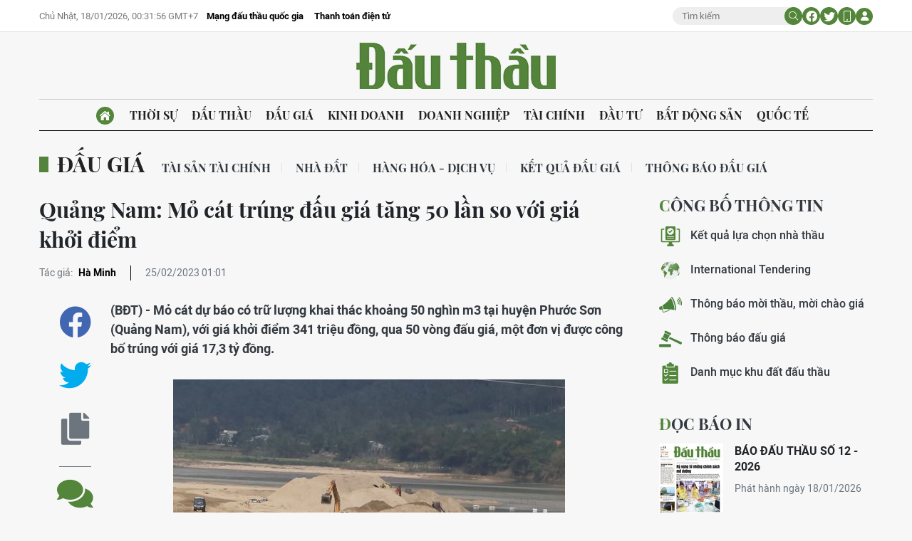

--- FILE ---
content_type: text/html;charset=utf-8
request_url: https://baodauthau.vn/quang-nam-mo-cat-trung-dau-gia-tang-50-lan-so-voi-gia-khoi-diem-post134887.html
body_size: 16958
content:
<!DOCTYPE html> <html lang="vi"> <head> <title>Quảng Nam: Mỏ cát trúng đấu giá tăng 50 lần so với giá khởi điểm | Báo Đấu thầu</title> <meta name="description" content="(BĐT) - Mỏ cát dự báo có trữ lượng khai thác khoảng 50 nghìn m3 tại huyện Phước Sơn (Quảng Nam), với giá khởi điểm 341 triệu đồng, qua 50 vòng đấu giá, một đơn vị được công bố trúng với giá 17,3 tỷ đồng."/> <meta name="keywords" content="Mỏ cát,Xã Phước Kim,Đấu giá khoáng sản"/> <meta name="news_keywords" content="Mỏ cát,Xã Phước Kim,Đấu giá khoáng sản"/> <meta http-equiv="Content-Type" content="text/html; charset=utf-8" /> <meta http-equiv="X-UA-Compatible" content="IE=edge"/> <meta http-equiv="refresh" content="1800" /> <meta name="revisit-after" content="1 days" /> <meta name="viewport" content="width=device-width, initial-scale=1"> <meta http-equiv="content-language" content="vi" /> <meta name="format-detection" content="telephone=no"/> <meta name="format-detection" content="address=no"/> <meta name="apple-mobile-web-app-capable" content="yes"> <meta name="apple-mobile-web-app-status-bar-style" content="black"> <meta name="apple-mobile-web-app-title" content="Báo Đấu thầu"/> <meta name="referrer" content="no-referrer-when-downgrade"/> <link rel="shortcut icon" href="https://cdn.baodauthau.vn/assets/web/styles/img/favicon.ico" type="image/x-icon" /> <link rel="preconnect" href="https://cdn.baodauthau.vn"/> <link rel="dns-prefetch" href="https://cdn.baodauthau.vn"/> <link rel="dns-prefetch" href="//www.google-analytics.com" /> <link rel="dns-prefetch" href="//www.googletagmanager.com" /> <link rel="dns-prefetch" href="//stc.za.zaloapp.com" /> <link rel="dns-prefetch" href="//fonts.googleapis.com" /> <script> var cmsConfig = { domainDesktop: 'https://baodauthau.vn', domainMobile: 'https://baodauthau.vn', domainApi: 'https://api.baodauthau.vn', domainStatic: 'https://cdn.baodauthau.vn', domainLog: 'https://log.baodauthau.vn', googleAnalytics: 'UA-71833628-1,G-RELBCC9CDS', siteId: 0, pageType: 1, objectId: 134887, adsZone: 16, allowAds: true, adsLazy: true, antiAdblock: false, }; if (window.location.protocol !== 'https:' && window.location.hostname.indexOf('baodauthau.vn') !== -1) { window.location = 'https://' + window.location.hostname + window.location.pathname + window.location.hash; } var USER_AGENT=window.navigator&&(window.navigator.userAgent||window.navigator.vendor)||window.opera||"",IS_MOBILE=/Android|webOS|iPhone|iPod|BlackBerry|Windows Phone|IEMobile|Mobile Safari|Opera Mini/i.test(USER_AGENT);function setCookie(e,o,i){var n=new Date,i=(n.setTime(n.getTime()+24*i*60*60*1e3),"expires="+n.toUTCString());document.cookie=e+"="+o+"; "+i+";path=/;"}function getCookie(e){var o=document.cookie.indexOf(e+"="),i=o+e.length+1;return!o&&e!==document.cookie.substring(0,e.length)||-1===o?null:(-1===(e=document.cookie.indexOf(";",i))&&(e=document.cookie.length),unescape(document.cookie.substring(i,e)))}; </script> <script> if(USER_AGENT && USER_AGENT.indexOf("facebot") <= 0 && USER_AGENT.indexOf("facebookexternalhit") <= 0) { var query = ''; var hash = ''; if (window.location.search) query = window.location.search; if (window.location.hash) hash = window.location.hash; var canonicalUrl = 'https://baodauthau.vn/quang-nam-mo-cat-trung-dau-gia-tang-50-lan-so-voi-gia-khoi-diem-post134887.html' + query + hash ; var curUrl = decodeURIComponent(window.location.href); if(!location.port && canonicalUrl.startsWith("http") && curUrl !== canonicalUrl && curUrl.indexOf('/lich-dau-gia/') === -1){ window.location.replace(canonicalUrl); } } </script> <meta name="author" content="Báo Đấu thầu" /> <meta name="copyright" content="Copyright © 2026 by Báo Đấu thầu" /> <meta name="RATING" content="GENERAL" /> <meta name="GENERATOR" content="Báo Đấu thầu" /> <meta content="Báo Đấu thầu" itemprop="sourceOrganization" name="source"/> <meta content="news" itemprop="genre" name="medium"/> <meta name="robots" content="noarchive, max-image-preview:large, index, follow" /> <meta name="GOOGLEBOT" content="noarchive, max-image-preview:large, index, follow" /> <link rel="canonical" href="https://baodauthau.vn/quang-nam-mo-cat-trung-dau-gia-tang-50-lan-so-voi-gia-khoi-diem-post134887.html" /> <meta property="og:site_name" content="Báo Đấu thầu"/> <meta property="og:rich_attachment" content="true"/> <meta property="og:type" content="article"/> <meta property="og:url" content="https://baodauthau.vn/quang-nam-mo-cat-trung-dau-gia-tang-50-lan-so-voi-gia-khoi-diem-post134887.html"/> <meta property="og:image" content="https://cdn.baodauthau.vn/images/5562349463b68218892e7b0faf6cad157bfebfa411df8f5d5a447ba6e49cd734aa54ed02d607d236955387c3b1088ec7da2e42023a059c60552fd50635e8c2c0/cts-3981.jpg.webp"/> <meta property="og:image:width" content="1200"/> <meta property="og:image:height" content="630"/> <meta property="og:title" content="Quảng Nam: Mỏ cát trúng đấu giá tăng 50 lần so với giá khởi điểm"/> <meta property="og:description" content="(BĐT) - Mỏ cát dự báo có trữ lượng khai thác khoảng 50 nghìn m3 tại huyện Phước Sơn (Quảng Nam), với giá khởi điểm 341 triệu đồng, qua 50 vòng đấu giá, một đơn vị được công bố trúng với giá 17,3 tỷ đồng."/> <meta name="twitter:card" value="summary"/> <meta name="twitter:url" content="https://baodauthau.vn/quang-nam-mo-cat-trung-dau-gia-tang-50-lan-so-voi-gia-khoi-diem-post134887.html"/> <meta name="twitter:title" content="Quảng Nam: Mỏ cát trúng đấu giá tăng 50 lần so với giá khởi điểm"/> <meta name="twitter:description" content="(BĐT) - Mỏ cát dự báo có trữ lượng khai thác khoảng 50 nghìn m3 tại huyện Phước Sơn (Quảng Nam), với giá khởi điểm 341 triệu đồng, qua 50 vòng đấu giá, một đơn vị được công bố trúng với giá 17,3 tỷ đồng."/> <meta name="twitter:image" content="https://cdn.baodauthau.vn/images/5562349463b68218892e7b0faf6cad157bfebfa411df8f5d5a447ba6e49cd734aa54ed02d607d236955387c3b1088ec7da2e42023a059c60552fd50635e8c2c0/cts-3981.jpg.webp"/> <meta name="twitter:site" content="@Báo Đấu thầu"/> <meta name="twitter:creator" content="@Báo Đấu thầu"/> <meta property="article:publisher" content="https://www.facebook.com/baodauthau.vn" /> <meta property="article:tag" content="Mỏ cát,Xã Phước Kim,Đấu giá khoáng sản"/> <meta property="article:section" content="Đấu giá" /> <meta property="article:published_time" content="2023-02-25T08:01:51+0700"/> <meta property="article:modified_time" content="2023-02-25T08:01:51+0700"/> <script type="application/ld+json"> { "@context": "http://schema.org", "@type": "Organization", "name": "Báo Đấu thầu", "url": "https://baodauthau.vn", "logo": "https://cdn.baodauthau.vn/assets/web/styles/img/logo.png", "foundingDate": "2004", "founders": [ { "@type": "Person", "name": "Bộ Kế hoạch - đầu tư" } ], "address": [ { "@type": "PostalAddress", "streetAddress": "Hà Nội", "addressLocality": "Hà Nội City", "addressRegion": "Northeast", "postalCode": "100000", "addressCountry": "VNM" } ], "contactPoint": [ { "@type": "ContactPoint", "telephone": "+84-243-768-6611", "contactType": "customer service" }, { "@type": "ContactPoint", "telephone": "+84-243-768-8833", "contactType": "customer service" } ], "sameAs": [ "https://www.youtube.com/@baodauthau", "https://www.facebook.com/www.baodauthau.vn" ] } </script> <script type="application/ld+json"> { "@context" : "https://schema.org", "@type" : "WebSite", "name": "Báo Đấu thầu", "url": "https://baodauthau.vn", "alternateName" : "Báo Đấu thầu, Bộ Kế hoạch - đầu tư", "potentialAction": { "@type": "SearchAction", "target": { "@type": "EntryPoint", "urlTemplate": "https:\/\/baodauthau.vn/search/?q={search_term_string}" }, "query-input": "required name=search_term_string" } } </script> <script type="application/ld+json"> { "@context":"http://schema.org", "@type":"BreadcrumbList", "itemListElement":[ { "@type":"ListItem", "position":1, "item":{ "@id":"https://baodauthau.vn/dau-gia/", "name":"Đấu giá" } } ] } </script> <script type="application/ld+json"> { "@context": "http://schema.org", "@type": "NewsArticle", "mainEntityOfPage":{ "@type":"WebPage", "@id":"https://baodauthau.vn/quang-nam-mo-cat-trung-dau-gia-tang-50-lan-so-voi-gia-khoi-diem-post134887.html" }, "headline": "Quảng Nam: Mỏ cát trúng đấu giá tăng 50 lần so với giá khởi điểm", "description": "(BĐT) - Mỏ cát dự báo có trữ lượng khai thác khoảng 50 nghìn m3 tại huyện Phước Sơn (Quảng Nam), với giá khởi điểm 341 triệu đồng, qua 50 vòng đấu giá, một đơn vị được công bố trúng với giá 17,3 tỷ đồng.", "image": { "@type": "ImageObject", "url": "https://cdn.baodauthau.vn/images/5562349463b68218892e7b0faf6cad157bfebfa411df8f5d5a447ba6e49cd734aa54ed02d607d236955387c3b1088ec7da2e42023a059c60552fd50635e8c2c0/cts-3981.jpg.webp", "width" : 1200, "height" : 675 }, "datePublished": "2023-02-25T08:01:51+0700", "dateModified": "2023-02-25T08:01:51+0700", "author": { "@type": "Person", "name": "Hà Minh" }, "publisher": { "@type": "Organization", "name": "Báo Đấu thầu", "logo": { "@type": "ImageObject", "url": "https:\/\/cdn.baodauthau.vn/assets/web/styles/img/logo.png" } } } </script> <link rel="preload" href="https://cdn.baodauthau.vn/assets/web/styles/css/main.min-1.0.4.css" as="style"> <link rel="preload" href="https://cdn.baodauthau.vn/assets/web/js/main.min-1.0.20.js" as="script"> <link rel="preload" href="https://cdn.baodauthau.vn/assets/web/js/detail.min-1.0.1.js" as="script"> <link rel="preload" href="https://common.mcms.one/assets/styles/css/baodauthau-1.0.0.css" as="style"> <link rel="stylesheet" href="https://common.mcms.one/assets/styles/css/baodauthau-1.0.0.css"> <link id="cms-style" rel="stylesheet" href="https://cdn.baodauthau.vn/assets/web/styles/css/main.min-1.0.4.css"> <script type="text/javascript"> var _metaOgUrl = 'https://baodauthau.vn/quang-nam-mo-cat-trung-dau-gia-tang-50-lan-so-voi-gia-khoi-diem-post134887.html'; var page_title = document.title; var tracked_url = window.location.pathname + window.location.search + window.location.hash; var cate_path = 'dau-gia'; if (cate_path.length > 0) { tracked_url = "/" + cate_path + tracked_url; } </script> <script async="" src="https://www.googletagmanager.com/gtag/js?id=UA-71833628-1"></script> <script> window.dataLayer = window.dataLayer || []; function gtag(){dataLayer.push(arguments);} gtag('js', new Date()); gtag('config', 'UA-71833628-1', {page_path: tracked_url}); gtag('config', 'G-RELBCC9CDS', {page_path: tracked_url}); </script> <script lang="javascript">var __vnp = {code : 22899,key:'', secret : '457b5aea360d3104dbe8de40599af730'};(function() {var ga = document.createElement('script');ga.type = 'text/javascript';ga.async=true; ga.defer=true;ga.src = '//core.vchat.vn/code/tracking.js?v=73463'; var s = document.getElementsByTagName('script');s[0].parentNode.insertBefore(ga, s[0]);})();</script> <script type="text/javascript"> var cateId = 16; var contentId = 134887; </script> <script async src="https://sp.zalo.me/plugins/sdk.js"></script> </head> <body> <div class="wrapper-page "> <header class="site-header"> <div class="top-header"> <div class="container"> <div class="row"> <div class="top-header__left"> <time id="today"></time> <div class="relate-link"> <a class="item" href="http://muasamcong.mpi.gov.vn/" title="Mạng đấu thầu quốc gia" target="_blank">Mạng đấu thầu quốc gia</a> <a class="item" href="https://baodauthau.vn/thanh-toan-dien-tu.html" title="Thanh toán điện tử">Thanh toán điện tử</a> </div> </div> <div class="top-header__right"> <div class="hdr-search"> <input type="text" class="input txtsearch" placeholder="Tìm kiếm"> <button class="button btn_search"><i class="ic-moon-search"></i></button> </div> <div class="hdr-social"> <a href="#" rel="facebook" title="Chia sẻ Facebook"><i class="ic-moon-facebook"></i></a> <a href="#" rel="twitter" title="Chia sẻ Twitter"><i class="ic-moon-twitter"></i></a> </div> <div class="switch-mobile"><a href="javascript:void(0);" title="Xe phiên bản Mobile"><i class="ic-moon-mobile"></i></a></div> <div class="user-info" id="userprofile"></div> </div> </div> </div> </div> <div class="wrap-logo"> <div class="container"> <div class="logo"> <a href="https://baodauthau.vn" class="logo-img" title="Báo Đấu thầu">Báo Đấu thầu</a> </div> </div> </div> <nav class="navigation-wrap"> <div class="navigation container"> <ul class=""> <li class="main home"> <a href="/" title="Trang chủ"><i class="ic-moon-home-lg"></i></a> </li> <li class="main"> <a href="https://baodauthau.vn/thoi-su/" title="Thời sự">Thời sự </a> </li> <li class="main"> <a href="https://baodauthau.vn/dau-thau/" title="Đấu thầu">Đấu thầu </a> </li> <li class="main active"> <a href="https://baodauthau.vn/dau-gia/" title="Đấu giá">Đấu giá </a> </li> <li class="main"> <a href="https://baodauthau.vn/kinh-doanh/" title="Kinh doanh">Kinh doanh </a> </li> <li class="main"> <a href="https://baodauthau.vn/doanh-nghiep/" title="Doanh nghiệp">Doanh nghiệp </a> </li> <li class="main"> <a href="https://baodauthau.vn/tai-chinh/" title="Tài chính">Tài chính </a> </li> <li class="main"> <a href="https://baodauthau.vn/dau-tu/" title="Đầu tư">Đầu tư </a> </li> <li class="main"> <a href="https://baodauthau.vn/bat-dong-san/" title="Bất động sản">Bất động sản </a> </li> <li class="main"> <a href="https://baodauthau.vn/quoc-te/" title="Quốc tế">Quốc tế </a> </li> </ul> </div> </nav> </header> <div class="site-body"> <div class="container"> <div id="adsWeb_AdsTop" class="banner " data-platform="1" data-position="Web_AdsTop" style="display:none"> </div> <div class="breadcrumbs"> <div class="main"> <a href="https://baodauthau.vn/dau-gia/" title="Đấu giá">Đấu giá</a> </div> <div class="sub"> <a href="https://baodauthau.vn/tai-san-tai-chinh/" title="Tài sản tài chính">Tài sản tài chính</a> <a href="https://baodauthau.vn/nha-dat/" title="Nhà đất">Nhà đất</a> <a href="https://baodauthau.vn/hang-hoa-dich-vu/" title="Hàng hóa - Dịch vụ">Hàng hóa - Dịch vụ</a> <a href="https://baodauthau.vn/ket-qua-dau-gia/" title="Kết quả đấu giá">Kết quả đấu giá</a> <a href="https://baodauthau.vn/lich-dau-gia/" title="Thông báo đấu giá">Thông báo đấu giá</a> </div> </div> <div class="row zone-6"> <div class="col-27 col-xl-29 content-col"> <div class="article"> <header class="article__header"> <h1 class="article__title cms-title "> Quảng Nam: Mỏ cát trúng đấu giá tăng 50 lần so với giá khởi điểm </h1> <div class="article__meta"> <div class="author"> <span class="title">Tác giả: </span> <span class="name cms-author"> Hà Minh </span> </div> <time class="time" datetime="2023-02-25T08:01:51+0700" data-time="1677286911" data-friendly="true">25/02/2023 08:01</time> <meta class="cms-date" itemprop="datePublished" content="2023-02-25T08:01:51+0700"> </div> </header> <div class="wrap-body-outer"> <div class="wrap-verticle-menu"> <div class="verticle-menu article__social"> <a href="javascript:void(0);" data-href="https://baodauthau.vn/quang-nam-mo-cat-trung-dau-gia-tang-50-lan-so-voi-gia-khoi-diem-post134887.html" class="facebook social" data-rel="facebook" title="Chia sẻ qua Facebook"><i class="ic-moon-facebook"></i></a> <a href="javascript:void(0);" data-href="https://baodauthau.vn/quang-nam-mo-cat-trung-dau-gia-tang-50-lan-so-voi-gia-khoi-diem-post134887.html" class="twitter social" data-rel="twitter" title="Chia sẻ qua Twitter"><i class="ic-moon-twitter"></i></a> <a href="javascript:void(0);" data-href="https://baodauthau.vn/quang-nam-mo-cat-trung-dau-gia-tang-50-lan-so-voi-gia-khoi-diem-post134887.html" class="copy" data-rel="copy" title="Copy link bài viết"><i class="ic-moon-copy"></i></a> <a href="#comment134887" data-href="https://baodauthau.vn/quang-nam-mo-cat-trung-dau-gia-tang-50-lan-so-voi-gia-khoi-diem-post134887.html" class="comment" title="Bình luận"><i class="ic-moon-comments"></i></a> </div> </div> <div class="wrap-body-inner"> <div class="article__sapo cms-desc"> (BĐT) -&nbsp;Mỏ cát dự báo có trữ lượng khai thác khoảng 50 nghìn m3 tại huyện Phước Sơn (Quảng Nam), với&nbsp;giá khởi điểm 341 triệu đồng, qua 50 vòng đấu giá, một&nbsp;đơn vị được công bố trúng với&nbsp;giá 17,3 tỷ đồng. </div> <div id="adsWeb_AdsArticleAfterSapo" class="banner " data-platform="1" data-position="Web_AdsArticleAfterSapo" style="display:none"> </div> <div class="article__body zce-content-body cms-body" itemprop="articleBody"> <table class="picture "> <tbody> <tr> <td class="pic"> <img class="cms-photo" src="https://cdn.baodauthau.vn/images/9095798fdd89c2c87bf7035044ad212a2c906b002edec66c10da3eafec1dbc72cedf823868bd3c63f80585c1b23a22d6/cts-3981.jpg" alt="Khai thác cát tại Quảng Nam" cms-photo-caption="Khai thác cát tại Quảng Nam"/> </td> </tr> <tr> <td class="caption">Khai thác cát tại Quảng Nam</td> </tr> </tbody> </table> <div id="adsWeb_AdsArticleAfterAvatar" class="banner " data-platform="1" data-position="Web_AdsArticleAfterAvatar" style="display:none"> </div> <style>.t1 { text-align: justify; }</style>
<p class="t1">Hội đồng Đấu giá quyền khai thác khoáng sản huyện Phước Sơn (tỉnh Quảng Nam) vừa hoàn tất phiên đấu giá quyền khai thác 6 điểm mỏ trên địa bàn huyện, bao gồm: mỏ cát tại thôn 2 (xã Phước Kim); mỏ đất san lấp PS-BS02 và mỏ đất san lấp PS-BS03 tại tổ dân phố số 4 (thị trấn Khâm Đức); mỏ cát tại Km 47 (xã Phước Xuân và xã Phước Hòa); mỏ khoáng sản vàng gốc tại thôn 2 (thôn 4B cũ, xã Phước Thành) và mỏ vàng gốc tại Bãi Ruộng (xã Phước Thành).</p>
<p class="t1">Tại phiên đấu giá trực tiếp, nhà đầu tư hô giá theo các bước quy định, mỏ cát tại thôn 2 (xã Phước Kim) có giá khởi điểm được đưa ra là 341 triệu đồng. 6 nhà đầu tư tham gia đấu giá mỏ cát này, gồm: Công ty TNHH Xây dựng - Thương mại - Dịch vụ Phước Sơn (tỉnh Quảng Nam); Công ty TNHH Tuấn Triều Phát (TP. Vinh, tỉnh Nghệ An); Công ty CP Khoáng sản Miền Trung Tây Nguyên (quận Cẩm Lệ, TP. Đà Nẵng); Công ty TNHH Đầu tư phát triển Vàng Ngọc Đá Quý Minh Phước Sơn (TP. Đà Nẵng); Công ty TNHH Xây dựng Thương mại Dịch vụ Thuyền Tùng (tỉnh Quảng Nam) và Công ty TNHH Dịch vụ xây dựng Minh Khang (tỉnh Quảng Nam).</p>
<div class="ads_middle"> <div id="adsWeb_AdsArticleMiddle" class="banner fyi" data-platform="1" data-position="Web_AdsArticleMiddle"> </div>
</div>
<p class="t1">Qua 50 vòng đấu giá, mỏ cát này được Công ty TNHH Xây dựng - Thương mại - Dịch vụ Phước Sơn (trụ sở tại thị Khâm Đức, huyện Phước Sơn, tỉnh Quảng Nam) hô bước giá cuối cùng và trúng đấu giá lên đến 17,3 tỷ đồng.</p>
<p class="t1">Ngoài Công ty TNHH Xây dựng - Thương mại - Dịch vụ Phước Sơn trúng đấu giá mỏ cát trên, các mỏ khoáng sản còn lại lần lượt được công nhận các chủ khai thác, gồm: Công ty TNHH Đầu tư phát triển Vàng Ngọc Đá Quý Minh Phước Sơn trúng đấu giá mỏ đất san lấp PS-BS02, giá trúng đấu giá 564 triệu đồng; mỏ đất san lấp PS-BS03 được Công ty CP Khoáng sản Miền Trung Tây Nguyên trúng đấu giá 733 triệu đồng; mỏ cát tại Km 47 được Công ty TNHH Tuấn Triều Phát trúng đấu giá 437 triệu đồng; mỏ vàng gốc tại thôn 2 được Công ty ty CP Tập đoàn khoáng sản công nghiệp 6666 trúng đấu giá với số tiền hơn 2 tỷ đồng; mỏ vàng gốc tại Bãi Ruộng được Công ty TNHH Phước Minh trúng đấu giá với số tiền hơn 7,4 tỷ đồng.</p> </div> </div> </div> <div id="adsWeb_AdsArticleAfterBody" class="banner " data-platform="1" data-position="Web_AdsArticleAfterBody" style="display:none"> </div> <div class="article__tag"> <h3 class="box-heading"> <span class="title">Từ khoá</span> </h3> <div class="box-content"> <a href="https://baodauthau.vn/tu-khoa/mo-cat-tag10664.html" title="Mỏ cát">Mỏ cát</a> <a href="https://baodauthau.vn/tu-khoa.html?q=Xã Phước Kim" title="Xã Phước Kim">Xã Phước Kim</a> <a href="https://baodauthau.vn/tu-khoa/dau-gia-khoang-san-tag4432.html" title="Đấu giá khoáng sản">Đấu giá khoáng sản</a> </div> </div> <div id="adsWeb_AdsArticleAfterTag" class="banner " data-platform="1" data-position="Web_AdsArticleAfterTag" style="display:none"> </div> <div class="wrap-social"> <div id="fb-root"></div> <div class="social"> <div class="fb-share-button" id="sharefb134887"> <div class="fb-like" data-href="https://baodauthau.vn/quang-nam-mo-cat-trung-dau-gia-tang-50-lan-so-voi-gia-khoi-diem-post134887.html" data-width="160" data-layout="button_count" data-action="like" data-size="small" data-share="true"></div> </div> <script async defer crossorigin="anonymous" src="https://connect.facebook.net/vi_VN/sdk.js#xfbml=1&version=v16.0&appId=762707878584756&autoLogAppEvents=1" nonce="hiv6na3d"></script> <a class="twitter-share-button" href="https://twitter.com/intent/tweet?url=https://baodauthau.vn/quang-nam-mo-cat-trung-dau-gia-tang-50-lan-so-voi-gia-khoi-diem-post134887.html&text=Quảng Nam: Mỏ cát trúng đấu giá tăng 50 lần so với giá khởi điểm">Tweet</a> <script> window.twttr=(function(c,g,e){var b,a=c.getElementsByTagName(g)[0],f=window.twttr||{};if(c.getElementById(e)){return f}b=c.createElement(g);b.id=e;b.src="https://platform.twitter.com/widgets.js";a.parentNode.insertBefore(b,a);f._e=[];f.ready=function(d){f._e.push(d)};return f}(document,"script","twitter-wjs")); </script> </div> </div> <div class="wrap-comment" id="comment134887" data-id="134887" data-type="20"></div> <div id="adsWeb_AdsArticleAfterComment" class="banner " data-platform="1" data-position="Web_AdsArticleAfterComment" style="display:none"> </div> <div class="multipack-E"> <h3 class="box-heading"> <a href="https://baodauthau.vn/dau-gia/" class="title" title="Đấu giá">Tin cùng chuyên mục</a> </h3> <div class="box-content" data-source="recommendation-16"> <article class="story"> <figure class="story__thumb"> <a class="cms-link" href="https://baodauthau.vn/ha-noi-dau-gia-quyen-thue-hon-1400m2-san-van-phong-dat-vang-tai-so-01b-yet-kieu-post192502.html" title="Hà Nội: Đấu giá quyền thuê hơn 1.400m2 sàn văn phòng &#34;đất vàng&#34; tại số 01B Yết Kiêu"> <img class="lazyload" src="[data-uri]" data-src="https://cdn.baodauthau.vn/images/32a50ac8711f3fdcd40044a7f53d918bebf61ab55361817fc4f9855e42bcbc54a3f9fdc59cd844a91685a9645f8334baa325242b212bb64582a6f89614e0f7f5b246f75093fe7a23d566e9776ae65695/toa-nha-cong-doan-yet-kieu-1.jpg.webp" data-srcset="https://cdn.baodauthau.vn/images/32a50ac8711f3fdcd40044a7f53d918bebf61ab55361817fc4f9855e42bcbc54a3f9fdc59cd844a91685a9645f8334baa325242b212bb64582a6f89614e0f7f5b246f75093fe7a23d566e9776ae65695/toa-nha-cong-doan-yet-kieu-1.jpg.webp 1x, https://cdn.baodauthau.vn/images/87c806e5ccf4c00fea4a1faab59b3cbdebf61ab55361817fc4f9855e42bcbc54a3f9fdc59cd844a91685a9645f8334baa325242b212bb64582a6f89614e0f7f5b246f75093fe7a23d566e9776ae65695/toa-nha-cong-doan-yet-kieu-1.jpg.webp 2x" alt="Đấu giá quyền thuê hơn 1.400m2 sàn văn phòng &#34;đất vàng&#34; tại số 01B Yết Kiêu. Ảnh minh họa: Internet"> <noscript><img src="https://cdn.baodauthau.vn/images/32a50ac8711f3fdcd40044a7f53d918bebf61ab55361817fc4f9855e42bcbc54a3f9fdc59cd844a91685a9645f8334baa325242b212bb64582a6f89614e0f7f5b246f75093fe7a23d566e9776ae65695/toa-nha-cong-doan-yet-kieu-1.jpg.webp" srcset="https://cdn.baodauthau.vn/images/32a50ac8711f3fdcd40044a7f53d918bebf61ab55361817fc4f9855e42bcbc54a3f9fdc59cd844a91685a9645f8334baa325242b212bb64582a6f89614e0f7f5b246f75093fe7a23d566e9776ae65695/toa-nha-cong-doan-yet-kieu-1.jpg.webp 1x, https://cdn.baodauthau.vn/images/87c806e5ccf4c00fea4a1faab59b3cbdebf61ab55361817fc4f9855e42bcbc54a3f9fdc59cd844a91685a9645f8334baa325242b212bb64582a6f89614e0f7f5b246f75093fe7a23d566e9776ae65695/toa-nha-cong-doan-yet-kieu-1.jpg.webp 2x" alt="Đấu giá quyền thuê hơn 1.400m2 sàn văn phòng &#34;đất vàng&#34; tại số 01B Yết Kiêu. Ảnh minh họa: Internet" class="image-fallback"></noscript> </a> </figure> <h3 class="story__heading" data-tracking="192502"> <a class="cms-link" href="https://baodauthau.vn/ha-noi-dau-gia-quyen-thue-hon-1400m2-san-van-phong-dat-vang-tai-so-01b-yet-kieu-post192502.html" title="Hà Nội: Đấu giá quyền thuê hơn 1.400m2 sàn văn phòng &#34;đất vàng&#34; tại số 01B Yết Kiêu"> Hà Nội: Đấu giá quyền thuê hơn 1.400m2 sàn văn phòng "đất vàng" tại số 01B Yết Kiêu </a> </h3> </article> <article class="story"> <figure class="story__thumb"> <a class="cms-link" href="https://baodauthau.vn/dau-gia-khong-thanh-vietinbank-muon-ban-196-trieu-co-phieu-cang-sai-gon-qua-khop-lenh-tren-san-chung-khoan-post192506.html" title="Đấu giá không thành, Vietinbank muốn bán 19,6 triệu cổ phiếu Cảng Sài Gòn qua khớp lệnh trên sàn chứng khoán"> <img class="lazyload" src="[data-uri]" data-src="https://cdn.baodauthau.vn/images/32a50ac8711f3fdcd40044a7f53d918bebf61ab55361817fc4f9855e42bcbc546a5fc3196a11a0874aa80d7d06cecaf1dc11a1dd17ede16d63ac535d1ed17bd2/anh-24-1-103841.jpg.webp" data-srcset="https://cdn.baodauthau.vn/images/32a50ac8711f3fdcd40044a7f53d918bebf61ab55361817fc4f9855e42bcbc546a5fc3196a11a0874aa80d7d06cecaf1dc11a1dd17ede16d63ac535d1ed17bd2/anh-24-1-103841.jpg.webp 1x, https://cdn.baodauthau.vn/images/87c806e5ccf4c00fea4a1faab59b3cbdebf61ab55361817fc4f9855e42bcbc546a5fc3196a11a0874aa80d7d06cecaf1dc11a1dd17ede16d63ac535d1ed17bd2/anh-24-1-103841.jpg.webp 2x" alt="Vietinbank muốn bán 19,6 triệu cổ phiếu Cảng Sài Gòn. Ảnh minh họa: Internet"> <noscript><img src="https://cdn.baodauthau.vn/images/32a50ac8711f3fdcd40044a7f53d918bebf61ab55361817fc4f9855e42bcbc546a5fc3196a11a0874aa80d7d06cecaf1dc11a1dd17ede16d63ac535d1ed17bd2/anh-24-1-103841.jpg.webp" srcset="https://cdn.baodauthau.vn/images/32a50ac8711f3fdcd40044a7f53d918bebf61ab55361817fc4f9855e42bcbc546a5fc3196a11a0874aa80d7d06cecaf1dc11a1dd17ede16d63ac535d1ed17bd2/anh-24-1-103841.jpg.webp 1x, https://cdn.baodauthau.vn/images/87c806e5ccf4c00fea4a1faab59b3cbdebf61ab55361817fc4f9855e42bcbc546a5fc3196a11a0874aa80d7d06cecaf1dc11a1dd17ede16d63ac535d1ed17bd2/anh-24-1-103841.jpg.webp 2x" alt="Vietinbank muốn bán 19,6 triệu cổ phiếu Cảng Sài Gòn. Ảnh minh họa: Internet" class="image-fallback"></noscript> </a> </figure> <h3 class="story__heading" data-tracking="192506"> <a class="cms-link" href="https://baodauthau.vn/dau-gia-khong-thanh-vietinbank-muon-ban-196-trieu-co-phieu-cang-sai-gon-qua-khop-lenh-tren-san-chung-khoan-post192506.html" title="Đấu giá không thành, Vietinbank muốn bán 19,6 triệu cổ phiếu Cảng Sài Gòn qua khớp lệnh trên sàn chứng khoán"> Đấu giá không thành, Vietinbank muốn bán 19,6 triệu cổ phiếu Cảng Sài Gòn qua khớp lệnh trên sàn chứng khoán </a> </h3> </article> <article class="story"> <figure class="story__thumb"> <a class="cms-link" href="https://baodauthau.vn/ngay-30012026-dau-gia-quyen-su-dung-dat-tai-xa-giao-thuy-tinh-ninh-binh-post192520.html" title="Ngày 30/01/2026, đấu giá quyền sử dụng đất tại xã Giao Thủy, tỉnh Ninh Bình"> <img class="lazyload" src="[data-uri]" data-src="https://cdn.baodauthau.vn/images/efe4c7a64e4cf3ceb44c60c3e6e0e696827ddd93ea02936d0b2b6ee1685884b19fc250cee316f0d29cfe4928c2cf6a77/10.jpg.webp" data-srcset="https://cdn.baodauthau.vn/images/efe4c7a64e4cf3ceb44c60c3e6e0e696827ddd93ea02936d0b2b6ee1685884b19fc250cee316f0d29cfe4928c2cf6a77/10.jpg.webp 1x, https://cdn.baodauthau.vn/images/744ff839aabcea82706a5cf4842d3068827ddd93ea02936d0b2b6ee1685884b19fc250cee316f0d29cfe4928c2cf6a77/10.jpg.webp 2x" alt="Ngày 30/01/2026, đấu giá quyền sử dụng đất tại xã Giao Thủy, tỉnh Ninh Bình"> <noscript><img src="https://cdn.baodauthau.vn/images/efe4c7a64e4cf3ceb44c60c3e6e0e696827ddd93ea02936d0b2b6ee1685884b19fc250cee316f0d29cfe4928c2cf6a77/10.jpg.webp" srcset="https://cdn.baodauthau.vn/images/efe4c7a64e4cf3ceb44c60c3e6e0e696827ddd93ea02936d0b2b6ee1685884b19fc250cee316f0d29cfe4928c2cf6a77/10.jpg.webp 1x, https://cdn.baodauthau.vn/images/744ff839aabcea82706a5cf4842d3068827ddd93ea02936d0b2b6ee1685884b19fc250cee316f0d29cfe4928c2cf6a77/10.jpg.webp 2x" alt="Ngày 30/01/2026, đấu giá quyền sử dụng đất tại xã Giao Thủy, tỉnh Ninh Bình" class="image-fallback"></noscript> </a> </figure> <h3 class="story__heading" data-tracking="192520"> <a class="cms-link" href="https://baodauthau.vn/ngay-30012026-dau-gia-quyen-su-dung-dat-tai-xa-giao-thuy-tinh-ninh-binh-post192520.html" title="Ngày 30/01/2026, đấu giá quyền sử dụng đất tại xã Giao Thủy, tỉnh Ninh Bình"> Ngày 30/01/2026, đấu giá quyền sử dụng đất tại xã Giao Thủy, tỉnh Ninh Bình </a> </h3> </article> <article class="story"> <figure class="story__thumb"> <a class="cms-link" href="https://baodauthau.vn/ngay-30012026-dau-gia-quyen-su-dung-dat-tai-xa-xuan-truong-tinh-ninh-binh-post192519.html" title="Ngày 30/01/2026, đấu giá quyền sử dụng đất tại xã Xuân Trường, tỉnh Ninh Bình"> <img class="lazyload" src="[data-uri]" data-src="https://cdn.baodauthau.vn/images/efe4c7a64e4cf3ceb44c60c3e6e0e69672572083a905a9ebed9d804fc41cf7f4edaeb303412b6249cdbda9d58f4c4ea8/05.jpg.webp" data-srcset="https://cdn.baodauthau.vn/images/efe4c7a64e4cf3ceb44c60c3e6e0e69672572083a905a9ebed9d804fc41cf7f4edaeb303412b6249cdbda9d58f4c4ea8/05.jpg.webp 1x, https://cdn.baodauthau.vn/images/744ff839aabcea82706a5cf4842d306872572083a905a9ebed9d804fc41cf7f4edaeb303412b6249cdbda9d58f4c4ea8/05.jpg.webp 2x" alt="Ngày 30/01/2026, đấu giá quyền sử dụng đất tại xã Xuân Trường, tỉnh Ninh Bình"> <noscript><img src="https://cdn.baodauthau.vn/images/efe4c7a64e4cf3ceb44c60c3e6e0e69672572083a905a9ebed9d804fc41cf7f4edaeb303412b6249cdbda9d58f4c4ea8/05.jpg.webp" srcset="https://cdn.baodauthau.vn/images/efe4c7a64e4cf3ceb44c60c3e6e0e69672572083a905a9ebed9d804fc41cf7f4edaeb303412b6249cdbda9d58f4c4ea8/05.jpg.webp 1x, https://cdn.baodauthau.vn/images/744ff839aabcea82706a5cf4842d306872572083a905a9ebed9d804fc41cf7f4edaeb303412b6249cdbda9d58f4c4ea8/05.jpg.webp 2x" alt="Ngày 30/01/2026, đấu giá quyền sử dụng đất tại xã Xuân Trường, tỉnh Ninh Bình" class="image-fallback"></noscript> </a> </figure> <h3 class="story__heading" data-tracking="192519"> <a class="cms-link" href="https://baodauthau.vn/ngay-30012026-dau-gia-quyen-su-dung-dat-tai-xa-xuan-truong-tinh-ninh-binh-post192519.html" title="Ngày 30/01/2026, đấu giá quyền sử dụng đất tại xã Xuân Trường, tỉnh Ninh Bình"> Ngày 30/01/2026, đấu giá quyền sử dụng đất tại xã Xuân Trường, tỉnh Ninh Bình </a> </h3> </article> <article class="story"> <figure class="story__thumb"> <a class="cms-link" href="https://baodauthau.vn/ngay-26012026-dau-gia-02-xe-o-to-da-qua-su-dung-tai-tp-ha-noi-post192513.html" title="Ngày 26/01/2026, đấu giá 02 xe ô tô đã qua sử dụng tại TP. Hà Nội"> <img class="lazyload" src="[data-uri]" data-src="https://cdn.baodauthau.vn/images/efe4c7a64e4cf3ceb44c60c3e6e0e6968086e00860f74f7d80ce8defa73e8fff24a3f82441d508c4491f93b641bf61c9/18.jpg.webp" data-srcset="https://cdn.baodauthau.vn/images/efe4c7a64e4cf3ceb44c60c3e6e0e6968086e00860f74f7d80ce8defa73e8fff24a3f82441d508c4491f93b641bf61c9/18.jpg.webp 1x, https://cdn.baodauthau.vn/images/744ff839aabcea82706a5cf4842d30688086e00860f74f7d80ce8defa73e8fff24a3f82441d508c4491f93b641bf61c9/18.jpg.webp 2x" alt="Ngày 26/01/2026, đấu giá 02 xe ô tô đã qua sử dụng tại TP. Hà Nội"> <noscript><img src="https://cdn.baodauthau.vn/images/efe4c7a64e4cf3ceb44c60c3e6e0e6968086e00860f74f7d80ce8defa73e8fff24a3f82441d508c4491f93b641bf61c9/18.jpg.webp" srcset="https://cdn.baodauthau.vn/images/efe4c7a64e4cf3ceb44c60c3e6e0e6968086e00860f74f7d80ce8defa73e8fff24a3f82441d508c4491f93b641bf61c9/18.jpg.webp 1x, https://cdn.baodauthau.vn/images/744ff839aabcea82706a5cf4842d30688086e00860f74f7d80ce8defa73e8fff24a3f82441d508c4491f93b641bf61c9/18.jpg.webp 2x" alt="Ngày 26/01/2026, đấu giá 02 xe ô tô đã qua sử dụng tại TP. Hà Nội" class="image-fallback"></noscript> </a> </figure> <h3 class="story__heading" data-tracking="192513"> <a class="cms-link" href="https://baodauthau.vn/ngay-26012026-dau-gia-02-xe-o-to-da-qua-su-dung-tai-tp-ha-noi-post192513.html" title="Ngày 26/01/2026, đấu giá 02 xe ô tô đã qua sử dụng tại TP. Hà Nội"> Ngày 26/01/2026, đấu giá 02 xe ô tô đã qua sử dụng tại TP. Hà Nội </a> </h3> </article> <article class="story"> <figure class="story__thumb"> <a class="cms-link" href="https://baodauthau.vn/ngay-29012026-dau-gia-quyen-su-dung-dat-tai-tinh-phu-tho-post192507.html" title="Ngày 29/01/2026, đấu giá quyền sử dụng đất tại tỉnh Phú Thọ"> <img class="lazyload" src="[data-uri]" data-src="https://cdn.baodauthau.vn/images/efe4c7a64e4cf3ceb44c60c3e6e0e696827ddd93ea02936d0b2b6ee1685884b124a3f82441d508c4491f93b641bf61c9/18.jpg.webp" data-srcset="https://cdn.baodauthau.vn/images/efe4c7a64e4cf3ceb44c60c3e6e0e696827ddd93ea02936d0b2b6ee1685884b124a3f82441d508c4491f93b641bf61c9/18.jpg.webp 1x, https://cdn.baodauthau.vn/images/744ff839aabcea82706a5cf4842d3068827ddd93ea02936d0b2b6ee1685884b124a3f82441d508c4491f93b641bf61c9/18.jpg.webp 2x" alt="Ngày 29/01/2026, đấu giá quyền sử dụng đất tại tỉnh Phú Thọ"> <noscript><img src="https://cdn.baodauthau.vn/images/efe4c7a64e4cf3ceb44c60c3e6e0e696827ddd93ea02936d0b2b6ee1685884b124a3f82441d508c4491f93b641bf61c9/18.jpg.webp" srcset="https://cdn.baodauthau.vn/images/efe4c7a64e4cf3ceb44c60c3e6e0e696827ddd93ea02936d0b2b6ee1685884b124a3f82441d508c4491f93b641bf61c9/18.jpg.webp 1x, https://cdn.baodauthau.vn/images/744ff839aabcea82706a5cf4842d3068827ddd93ea02936d0b2b6ee1685884b124a3f82441d508c4491f93b641bf61c9/18.jpg.webp 2x" alt="Ngày 29/01/2026, đấu giá quyền sử dụng đất tại tỉnh Phú Thọ" class="image-fallback"></noscript> </a> </figure> <h3 class="story__heading" data-tracking="192507"> <a class="cms-link" href="https://baodauthau.vn/ngay-29012026-dau-gia-quyen-su-dung-dat-tai-tinh-phu-tho-post192507.html" title="Ngày 29/01/2026, đấu giá quyền sử dụng đất tại tỉnh Phú Thọ"> Ngày 29/01/2026, đấu giá quyền sử dụng đất tại tỉnh Phú Thọ </a> </h3> </article> </div> </div> <div id="adsWeb_AdsArticleAfterRecommend" class="banner " data-platform="1" data-position="Web_AdsArticleAfterRecommend" style="display:none"> </div> </div> </div> <div class="col-300 sidebar-right"> <div id="sidebar-top-1"> <div id="adsWeb_AdsRightHot" class="banner " data-platform="1" data-position="Web_AdsRightHot" style="display:none"> </div> <div class="list-link-A fyi-position"> <h3 class="box-heading"> <span class="title">Công bố thông tin</span> </h3> <div class="box-content"> <ul> <li><a href="http://thongtindauthau.com.vn/dangtai/ketquadauthau" target="_blank" title="Kết quả lựa chọn nhà thầu"><i class="ic-img-file"></i>Kết quả lựa chọn nhà thầu</a></li> <li> <a href="https://baodauthau.vn/international-tendering-info/" target="_blank" title="International Tendering"> <i class="ic-img-global"></i>International Tendering </a> </li> <li> <a href="https://baodauthau.vn/thong-bao-moi-thau/" title="Thông báo mời thầu, mời chào giá"> <i class="ic-img-horn"></i>Thông báo mời thầu, mời chào giá </a> </li> <li> <a href="https://baodauthau.vn/lich-dau-gia/" title="Thông báo đấu giá"> <i class="ic-img-hammer"></i>Thông báo đấu giá </a> </li> <li> <a href="https://baodauthau.vn/danh-muc-khu-dat-dau-thau/" title="Danh mục khu đất đấu thầu"> <i class="ic-img-category"></i>Danh mục khu đất đấu thầu </a> </li> </ul> </div>
</div> <div class="baoin"> <h3 class="box-heading"> <a href="https://baodauthau.vn/doc-bao-in/" title="Đọc báo in" class="title">ĐỌC BÁO IN</a> </h3> <div class="box-content"> <article class="story epaper-item" data-id="192521"> <figure class="story__thumb"> <a class="cms-link" href="javascript:void(0);" title="BÁO ĐẤU THẦU SỐ 12 - 2026"> <img class="lazyload" src="[data-uri]" data-src="https://cdn.baodauthau.vn/images/b3baa0c508297d673cd4083bc5878957f9437ad2cb3bc30b8cdeaa7f0bf1e6f39ed77fb3db0caf2d404bf8ae1356d58e44b00ef7397ad373bec39137fdc125cc/trang-1-mau-xuat-jpg-01.jpg.webp" data-srcset="https://cdn.baodauthau.vn/images/b3baa0c508297d673cd4083bc5878957f9437ad2cb3bc30b8cdeaa7f0bf1e6f39ed77fb3db0caf2d404bf8ae1356d58e44b00ef7397ad373bec39137fdc125cc/trang-1-mau-xuat-jpg-01.jpg.webp 1x, https://cdn.baodauthau.vn/images/7b74bc473411b9a31654f6b3e6a03df9110180f712c1ec94fc348999caa2b5cb1612a9996996e899e5d3113393f367dcf488c81325bce69e51baad1f04fee3f8/trang-1-mau-xuat-jpg-01.jpg.webp 2x" alt="BÁO ĐẤU THẦU SỐ 12 - 2026"> <noscript><img src="https://cdn.baodauthau.vn/images/b3baa0c508297d673cd4083bc5878957f9437ad2cb3bc30b8cdeaa7f0bf1e6f39ed77fb3db0caf2d404bf8ae1356d58e44b00ef7397ad373bec39137fdc125cc/trang-1-mau-xuat-jpg-01.jpg.webp" srcset="https://cdn.baodauthau.vn/images/b3baa0c508297d673cd4083bc5878957f9437ad2cb3bc30b8cdeaa7f0bf1e6f39ed77fb3db0caf2d404bf8ae1356d58e44b00ef7397ad373bec39137fdc125cc/trang-1-mau-xuat-jpg-01.jpg.webp 1x, https://cdn.baodauthau.vn/images/7b74bc473411b9a31654f6b3e6a03df9110180f712c1ec94fc348999caa2b5cb1612a9996996e899e5d3113393f367dcf488c81325bce69e51baad1f04fee3f8/trang-1-mau-xuat-jpg-01.jpg.webp 2x" alt="BÁO ĐẤU THẦU SỐ 12 - 2026" class="image-fallback"></noscript> </a> </figure> <h2 class="story__heading" data-tracking="192521"> <a class="cms-link" href="javascript:void(0);" title="BÁO ĐẤU THẦU SỐ 12 - 2026"> BÁO ĐẤU THẦU SỐ 12 - 2026 </a> </h2> <div class="story__meta"> <time class="time" data-friendly="false" data-time="1768755600" data-format="dd/MM/yyyy" data-prefix="Phát hành ngày ">Phát hành ngày 19/01/2026</time> </div> </article> </div> </div> <div class="multipack-D fyi-position"> <div class="wrap-heading"> <h3 class="box-heading"> <a class="title" href="https://baodauthau.vn/phan-hoi-duong-day-nong/" title="Đường dây nóng"> Đường dây nóng </a> </h3> <span class="btn-reply"><a href="/gui-phan-hoi.html" title="Gửi phản hồi"><i class="ic-moon-reply"></i>Gửi phản hồi</a></span> </div> <div class="box-content" data-source="zone-box-12"> <article class="story"> <figure class="story__thumb"> <a class="cms-link" href="https://baodauthau.vn/goi-thau-tram-ty-tai-ban-quan-ly-du-an-giao-thong-tinh-vinh-long-bat-dong-viec-danh-gia-nguon-luc-tai-chinh-post192447.html" title="Gói thầu trăm tỷ tại Ban Quản lý dự án giao thông tỉnh Vĩnh Long: Bất đồng việc đánh giá nguồn lực tài chính"> <img class="lazyload" src="[data-uri]" data-src="https://cdn.baodauthau.vn/images/f3ee89575732c273b3cbb5c97e5cd0de9afcbd9b7764e2a831e8dccb4045a2b8a63d9e8ee1304b4db81452e58d79b8de/00-1.jpg.webp" data-srcset="https://cdn.baodauthau.vn/images/f3ee89575732c273b3cbb5c97e5cd0de9afcbd9b7764e2a831e8dccb4045a2b8a63d9e8ee1304b4db81452e58d79b8de/00-1.jpg.webp 1x, https://cdn.baodauthau.vn/images/da26100dad09de630e3df7126d0124c69afcbd9b7764e2a831e8dccb4045a2b8a63d9e8ee1304b4db81452e58d79b8de/00-1.jpg.webp 2x" alt="Ảnh chỉ mang tính minh họa: Nhã Chi"> <noscript><img src="https://cdn.baodauthau.vn/images/f3ee89575732c273b3cbb5c97e5cd0de9afcbd9b7764e2a831e8dccb4045a2b8a63d9e8ee1304b4db81452e58d79b8de/00-1.jpg.webp" srcset="https://cdn.baodauthau.vn/images/f3ee89575732c273b3cbb5c97e5cd0de9afcbd9b7764e2a831e8dccb4045a2b8a63d9e8ee1304b4db81452e58d79b8de/00-1.jpg.webp 1x, https://cdn.baodauthau.vn/images/da26100dad09de630e3df7126d0124c69afcbd9b7764e2a831e8dccb4045a2b8a63d9e8ee1304b4db81452e58d79b8de/00-1.jpg.webp 2x" alt="Ảnh chỉ mang tính minh họa: Nhã Chi" class="image-fallback"></noscript> </a> </figure> <h2 class="story__heading" data-tracking="192447"> <a class="cms-link" href="https://baodauthau.vn/goi-thau-tram-ty-tai-ban-quan-ly-du-an-giao-thong-tinh-vinh-long-bat-dong-viec-danh-gia-nguon-luc-tai-chinh-post192447.html" title="Gói thầu trăm tỷ tại Ban Quản lý dự án giao thông tỉnh Vĩnh Long: Bất đồng việc đánh giá nguồn lực tài chính"> Gói thầu trăm tỷ tại Ban Quản lý dự án giao thông tỉnh Vĩnh Long: Bất đồng việc đánh giá nguồn lực tài chính </a> </h2> <div class="story__meta"> <time class="time" datetime="2026-01-16T14:00:00+0700" data-time="1768546800" data-friendly="true"> 16/01/2026 14:00 </time> </div> </article> <article class="story"> <figure class="story__thumb"> <a class="cms-link" href="https://baodauthau.vn/goi-thau-thiet-bi-truong-hoc-tai-hoc-mon-tphcm-dong-khung-tieu-chi-doc-vi-hang-hoa-trung-thau-post192353.html" title="Gói thầu thiết bị trường học tại Hóc Môn (TP.HCM): Đóng khung tiêu chí, “đọc vị” hàng hóa trúng thầu"> <img class="lazyload" src="[data-uri]" data-src="https://cdn.baodauthau.vn/images/2ea6511166e4904c03f65a55106711d4ef66ee756c885c2b1333fe6d16d3344df3ac951ceb43be1104c1344e6bd9d406/3.jpg.webp" data-srcset="https://cdn.baodauthau.vn/images/2ea6511166e4904c03f65a55106711d4ef66ee756c885c2b1333fe6d16d3344df3ac951ceb43be1104c1344e6bd9d406/3.jpg.webp 1x, https://cdn.baodauthau.vn/images/1e7d5074d5e7dcc8e4ff84b5e298e522ef66ee756c885c2b1333fe6d16d3344df3ac951ceb43be1104c1344e6bd9d406/3.jpg.webp 2x" alt="Gói thầu thiết bị thuộc Dự án Xây dựng Trường Tiểu học Bà Điểm (TP.HCM) bị phản ánh định hướng hàng hóa. Minh họa: Nhã Chi"> <noscript><img src="https://cdn.baodauthau.vn/images/2ea6511166e4904c03f65a55106711d4ef66ee756c885c2b1333fe6d16d3344df3ac951ceb43be1104c1344e6bd9d406/3.jpg.webp" srcset="https://cdn.baodauthau.vn/images/2ea6511166e4904c03f65a55106711d4ef66ee756c885c2b1333fe6d16d3344df3ac951ceb43be1104c1344e6bd9d406/3.jpg.webp 1x, https://cdn.baodauthau.vn/images/1e7d5074d5e7dcc8e4ff84b5e298e522ef66ee756c885c2b1333fe6d16d3344df3ac951ceb43be1104c1344e6bd9d406/3.jpg.webp 2x" alt="Gói thầu thiết bị thuộc Dự án Xây dựng Trường Tiểu học Bà Điểm (TP.HCM) bị phản ánh định hướng hàng hóa. Minh họa: Nhã Chi" class="image-fallback"></noscript> </a> </figure> <h2 class="story__heading" data-tracking="192353"> <a class="cms-link" href="https://baodauthau.vn/goi-thau-thiet-bi-truong-hoc-tai-hoc-mon-tphcm-dong-khung-tieu-chi-doc-vi-hang-hoa-trung-thau-post192353.html" title="Gói thầu thiết bị trường học tại Hóc Môn (TP.HCM): Đóng khung tiêu chí, “đọc vị” hàng hóa trúng thầu"> Gói thầu thiết bị trường học tại Hóc Môn (TP.HCM): Đóng khung tiêu chí, “đọc vị” hàng hóa trúng thầu </a> </h2> <div class="story__meta"> <time class="time" datetime="2026-01-15T14:00:00+0700" data-time="1768460400" data-friendly="true"> 15/01/2026 14:00 </time> </div> </article> <article class="story"> <figure class="story__thumb"> <a class="cms-link" href="https://baodauthau.vn/goi-thau-39-ty-dong-xay-benh-vien-tai-vinh-long-tieu-chi-thu-hep-su-tham-gia-cua-nha-thau-post192208.html" title="Gói thầu 39 tỷ đồng xây bệnh viện tại Vĩnh Long: Tiêu chí thu hẹp sự tham gia của nhà thầu"> <img class="lazyload" src="[data-uri]" data-src="https://cdn.baodauthau.vn/images/2ea6511166e4904c03f65a55106711d4f228bf545884340536a7e3330ef6350ff3ac951ceb43be1104c1344e6bd9d406/3.jpg.webp" data-srcset="https://cdn.baodauthau.vn/images/2ea6511166e4904c03f65a55106711d4f228bf545884340536a7e3330ef6350ff3ac951ceb43be1104c1344e6bd9d406/3.jpg.webp 1x, https://cdn.baodauthau.vn/images/1e7d5074d5e7dcc8e4ff84b5e298e522f228bf545884340536a7e3330ef6350ff3ac951ceb43be1104c1344e6bd9d406/3.jpg.webp 2x" alt="Dự án Bệnh viện Tâm thần được UBND tỉnh Vĩnh Long phê duyệt là dự án nhóm C, loại công trình dân dụng, cấp II. Ảnh: NC st"> <noscript><img src="https://cdn.baodauthau.vn/images/2ea6511166e4904c03f65a55106711d4f228bf545884340536a7e3330ef6350ff3ac951ceb43be1104c1344e6bd9d406/3.jpg.webp" srcset="https://cdn.baodauthau.vn/images/2ea6511166e4904c03f65a55106711d4f228bf545884340536a7e3330ef6350ff3ac951ceb43be1104c1344e6bd9d406/3.jpg.webp 1x, https://cdn.baodauthau.vn/images/1e7d5074d5e7dcc8e4ff84b5e298e522f228bf545884340536a7e3330ef6350ff3ac951ceb43be1104c1344e6bd9d406/3.jpg.webp 2x" alt="Dự án Bệnh viện Tâm thần được UBND tỉnh Vĩnh Long phê duyệt là dự án nhóm C, loại công trình dân dụng, cấp II. Ảnh: NC st" class="image-fallback"></noscript> </a> </figure> <h2 class="story__heading" data-tracking="192208"> <a class="cms-link" href="https://baodauthau.vn/goi-thau-39-ty-dong-xay-benh-vien-tai-vinh-long-tieu-chi-thu-hep-su-tham-gia-cua-nha-thau-post192208.html" title="Gói thầu 39 tỷ đồng xây bệnh viện tại Vĩnh Long: Tiêu chí thu hẹp sự tham gia của nhà thầu"> Gói thầu 39 tỷ đồng xây bệnh viện tại Vĩnh Long: Tiêu chí thu hẹp sự tham gia của nhà thầu </a> </h2> <div class="story__meta"> <time class="time" datetime="2026-01-13T14:00:00+0700" data-time="1768287600" data-friendly="true"> 13/01/2026 14:00 </time> </div> </article> <article class="story"> <figure class="story__thumb"> <a class="cms-link" href="https://baodauthau.vn/goi-thau-thi-cong-duong-422-ty-dong-tai-da-nang-bang-gia-da-nha-thau-duy-nhat-tham-du-post191954.html" title="Gói thầu thi công đường 422 tỷ đồng tại Đà Nẵng: Bằng giả “đá” nhà thầu duy nhất tham dự"> <img class="lazyload" src="[data-uri]" data-src="https://cdn.baodauthau.vn/images/2ea6511166e4904c03f65a55106711d4f9059f6e0a62330cd18129ef27d054048cd3765b9cdf010d4899ab085d6bddba/4.jpg.webp" data-srcset="https://cdn.baodauthau.vn/images/2ea6511166e4904c03f65a55106711d4f9059f6e0a62330cd18129ef27d054048cd3765b9cdf010d4899ab085d6bddba/4.jpg.webp 1x, https://cdn.baodauthau.vn/images/1e7d5074d5e7dcc8e4ff84b5e298e522f9059f6e0a62330cd18129ef27d054048cd3765b9cdf010d4899ab085d6bddba/4.jpg.webp 2x" alt="Gói thầu XL01 Thi công xây dựng đường Hùng Vương thuộc Dự án Hoàn thiện đường Hùng Vương, TP. Tam Kỳ (Đà Nẵng) có hạng mục liên quan đến kiến trúc cảnh quan. Ảnh: Thành Công"> <noscript><img src="https://cdn.baodauthau.vn/images/2ea6511166e4904c03f65a55106711d4f9059f6e0a62330cd18129ef27d054048cd3765b9cdf010d4899ab085d6bddba/4.jpg.webp" srcset="https://cdn.baodauthau.vn/images/2ea6511166e4904c03f65a55106711d4f9059f6e0a62330cd18129ef27d054048cd3765b9cdf010d4899ab085d6bddba/4.jpg.webp 1x, https://cdn.baodauthau.vn/images/1e7d5074d5e7dcc8e4ff84b5e298e522f9059f6e0a62330cd18129ef27d054048cd3765b9cdf010d4899ab085d6bddba/4.jpg.webp 2x" alt="Gói thầu XL01 Thi công xây dựng đường Hùng Vương thuộc Dự án Hoàn thiện đường Hùng Vương, TP. Tam Kỳ (Đà Nẵng) có hạng mục liên quan đến kiến trúc cảnh quan. Ảnh: Thành Công" class="image-fallback"></noscript> </a> </figure> <h2 class="story__heading" data-tracking="191954"> <a class="cms-link" href="https://baodauthau.vn/goi-thau-thi-cong-duong-422-ty-dong-tai-da-nang-bang-gia-da-nha-thau-duy-nhat-tham-du-post191954.html" title="Gói thầu thi công đường 422 tỷ đồng tại Đà Nẵng: Bằng giả “đá” nhà thầu duy nhất tham dự"> Gói thầu thi công đường 422 tỷ đồng tại Đà Nẵng: Bằng giả “đá” nhà thầu duy nhất tham dự </a> </h2> <div class="story__meta"> <time class="time" datetime="2026-01-08T14:00:00+0700" data-time="1767855600" data-friendly="true"> 08/01/2026 14:00 </time> </div> </article> </div> </div> <div id="adsWeb_AdsRight3" class="banner " data-platform="1" data-position="Web_AdsRight3" style="display:none"> </div> <div class="multipack-D fyi-position"> <h3 class="box-heading"> <a class="title" href="https://baodauthau.vn/chu-de/diem-nhan-3.html" title="Điểm nhấn"> Điểm nhấn </a> </h3> <div class="box-content" data-source="topic-box-3"> <article class="story"> <figure class="story__thumb"> <a class="cms-link" href="https://baodauthau.vn/goi-thau-ve-sinh-moi-truong-tai-phuong-hoan-kiem-ha-noi-cu-truot-thau-kho-hieu-cua-dich-vu-do-thi-vinh-yen-post192359.html" title="Gói thầu vệ sinh môi trường tại phường Hoàn Kiếm (Hà Nội): Cú trượt thầu khó hiểu của Dịch vụ Đô thị Vĩnh Yên"> <img class="lazyload" src="[data-uri]" data-src="https://cdn.baodauthau.vn/images/f3ee89575732c273b3cbb5c97e5cd0de9c89d6bdc4c5d3c9d71b2212123a0439a63d9e8ee1304b4db81452e58d79b8de/00-1.jpg.webp" data-srcset="https://cdn.baodauthau.vn/images/f3ee89575732c273b3cbb5c97e5cd0de9c89d6bdc4c5d3c9d71b2212123a0439a63d9e8ee1304b4db81452e58d79b8de/00-1.jpg.webp 1x, https://cdn.baodauthau.vn/images/da26100dad09de630e3df7126d0124c69c89d6bdc4c5d3c9d71b2212123a0439a63d9e8ee1304b4db81452e58d79b8de/00-1.jpg.webp 2x" alt="Ảnh chỉ mang tính minh họa (Ảnh: Nhã Chi) "> <noscript><img src="https://cdn.baodauthau.vn/images/f3ee89575732c273b3cbb5c97e5cd0de9c89d6bdc4c5d3c9d71b2212123a0439a63d9e8ee1304b4db81452e58d79b8de/00-1.jpg.webp" srcset="https://cdn.baodauthau.vn/images/f3ee89575732c273b3cbb5c97e5cd0de9c89d6bdc4c5d3c9d71b2212123a0439a63d9e8ee1304b4db81452e58d79b8de/00-1.jpg.webp 1x, https://cdn.baodauthau.vn/images/da26100dad09de630e3df7126d0124c69c89d6bdc4c5d3c9d71b2212123a0439a63d9e8ee1304b4db81452e58d79b8de/00-1.jpg.webp 2x" alt="Ảnh chỉ mang tính minh họa (Ảnh: Nhã Chi) " class="image-fallback"></noscript> </a> </figure> <h2 class="story__heading" data-tracking="192359"> <a class="cms-link" href="https://baodauthau.vn/goi-thau-ve-sinh-moi-truong-tai-phuong-hoan-kiem-ha-noi-cu-truot-thau-kho-hieu-cua-dich-vu-do-thi-vinh-yen-post192359.html" title="Gói thầu vệ sinh môi trường tại phường Hoàn Kiếm (Hà Nội): Cú trượt thầu khó hiểu của Dịch vụ Đô thị Vĩnh Yên"> Gói thầu vệ sinh môi trường tại phường Hoàn Kiếm (Hà Nội): Cú trượt thầu khó hiểu của Dịch vụ Đô thị Vĩnh Yên </a> </h2> <div class="story__meta"> <time class="time" datetime="2026-01-15T14:00:00+0700" data-time="1768460400" data-friendly="true"> 15/01/2026 14:00 </time> </div> </article> <article class="story"> <figure class="story__thumb"> <a class="cms-link" href="https://baodauthau.vn/tieu-chi-bo-hep-canh-tranh-tai-loat-goi-thau-tu-van-post192285.html" title="Tiêu chí bó hẹp cạnh tranh tại loạt gói thầu tư vấn"> <img class="lazyload" src="[data-uri]" data-src="https://cdn.baodauthau.vn/images/2ea6511166e4904c03f65a55106711d4f806779d31d5921c59c876627cb51b4af3ac951ceb43be1104c1344e6bd9d406/3.jpg.webp" data-srcset="https://cdn.baodauthau.vn/images/2ea6511166e4904c03f65a55106711d4f806779d31d5921c59c876627cb51b4af3ac951ceb43be1104c1344e6bd9d406/3.jpg.webp 1x, https://cdn.baodauthau.vn/images/1e7d5074d5e7dcc8e4ff84b5e298e522f806779d31d5921c59c876627cb51b4af3ac951ceb43be1104c1344e6bd9d406/3.jpg.webp 2x" alt="Tiêu chí đánh giá kinh nghiệm nhân sự chủ chốt cần được xây dựng tương ứng với từng vị trí, phù hợp với nhiệm vụ của từng nhân sự. Ảnh: Tiến Giang"> <noscript><img src="https://cdn.baodauthau.vn/images/2ea6511166e4904c03f65a55106711d4f806779d31d5921c59c876627cb51b4af3ac951ceb43be1104c1344e6bd9d406/3.jpg.webp" srcset="https://cdn.baodauthau.vn/images/2ea6511166e4904c03f65a55106711d4f806779d31d5921c59c876627cb51b4af3ac951ceb43be1104c1344e6bd9d406/3.jpg.webp 1x, https://cdn.baodauthau.vn/images/1e7d5074d5e7dcc8e4ff84b5e298e522f806779d31d5921c59c876627cb51b4af3ac951ceb43be1104c1344e6bd9d406/3.jpg.webp 2x" alt="Tiêu chí đánh giá kinh nghiệm nhân sự chủ chốt cần được xây dựng tương ứng với từng vị trí, phù hợp với nhiệm vụ của từng nhân sự. Ảnh: Tiến Giang" class="image-fallback"></noscript> </a> </figure> <h2 class="story__heading" data-tracking="192285"> <a class="cms-link" href="https://baodauthau.vn/tieu-chi-bo-hep-canh-tranh-tai-loat-goi-thau-tu-van-post192285.html" title="Tiêu chí bó hẹp cạnh tranh tại loạt gói thầu tư vấn"> Tiêu chí bó hẹp cạnh tranh tại loạt gói thầu tư vấn </a> </h2> <div class="story__meta"> <time class="time" datetime="2026-01-14T14:00:00+0700" data-time="1768374000" data-friendly="true"> 14/01/2026 14:00 </time> </div> </article> <article class="story"> <figure class="story__thumb"> <a class="cms-link" href="https://baodauthau.vn/goi-thau-cung-cap-dich-vu-cntt-chu-dau-tu-mac-ket-khi-can-nang-cap-post192118.html" title="Gói thầu cung cấp dịch vụ CNTT: Chủ đầu tư mắc kẹt khi cần nâng cấp"> <img class="lazyload" src="[data-uri]" data-src="https://cdn.baodauthau.vn/images/f3ee89575732c273b3cbb5c97e5cd0de82e67f245a8fe5d167ef1a8b43a52edbbe49fa25a5eb915558dac385492790c1/01.png.webp" data-srcset="https://cdn.baodauthau.vn/images/f3ee89575732c273b3cbb5c97e5cd0de82e67f245a8fe5d167ef1a8b43a52edbbe49fa25a5eb915558dac385492790c1/01.png.webp 1x, https://cdn.baodauthau.vn/images/da26100dad09de630e3df7126d0124c682e67f245a8fe5d167ef1a8b43a52edbbe49fa25a5eb915558dac385492790c1/01.png.webp 2x" alt="Ảnh minh họa: Internet"> <noscript><img src="https://cdn.baodauthau.vn/images/f3ee89575732c273b3cbb5c97e5cd0de82e67f245a8fe5d167ef1a8b43a52edbbe49fa25a5eb915558dac385492790c1/01.png.webp" srcset="https://cdn.baodauthau.vn/images/f3ee89575732c273b3cbb5c97e5cd0de82e67f245a8fe5d167ef1a8b43a52edbbe49fa25a5eb915558dac385492790c1/01.png.webp 1x, https://cdn.baodauthau.vn/images/da26100dad09de630e3df7126d0124c682e67f245a8fe5d167ef1a8b43a52edbbe49fa25a5eb915558dac385492790c1/01.png.webp 2x" alt="Ảnh minh họa: Internet" class="image-fallback"></noscript> </a> </figure> <h2 class="story__heading" data-tracking="192118"> <a class="cms-link" href="https://baodauthau.vn/goi-thau-cung-cap-dich-vu-cntt-chu-dau-tu-mac-ket-khi-can-nang-cap-post192118.html" title="Gói thầu cung cấp dịch vụ CNTT: Chủ đầu tư mắc kẹt khi cần nâng cấp"> Gói thầu cung cấp dịch vụ CNTT: Chủ đầu tư mắc kẹt khi cần nâng cấp </a> </h2> <div class="story__meta"> <time class="time" datetime="2026-01-12T14:00:00+0700" data-time="1768201200" data-friendly="true"> 12/01/2026 14:00 </time> </div> </article> <article class="story"> <figure class="story__thumb"> <a class="cms-link" href="https://baodauthau.vn/goi-thau-ve-sinh-tai-benh-vien-da-khoa-soc-trang-tieu-chi-phuc-tap-nha-thau-phan-ung-post191960.html" title="Gói thầu vệ sinh tại Bệnh viện Đa khoa Sóc Trăng: Tiêu chí phức tạp, nhà thầu phản ứng"> <img class="lazyload" src="[data-uri]" data-src="https://cdn.baodauthau.vn/images/f3ee89575732c273b3cbb5c97e5cd0de826f2d1304ce29eed726bff1384bb863a63d9e8ee1304b4db81452e58d79b8de/00-1.jpg.webp" data-srcset="https://cdn.baodauthau.vn/images/f3ee89575732c273b3cbb5c97e5cd0de826f2d1304ce29eed726bff1384bb863a63d9e8ee1304b4db81452e58d79b8de/00-1.jpg.webp 1x, https://cdn.baodauthau.vn/images/da26100dad09de630e3df7126d0124c6826f2d1304ce29eed726bff1384bb863a63d9e8ee1304b4db81452e58d79b8de/00-1.jpg.webp 2x" alt="Ảnh chỉ mang tính minh họa"> <noscript><img src="https://cdn.baodauthau.vn/images/f3ee89575732c273b3cbb5c97e5cd0de826f2d1304ce29eed726bff1384bb863a63d9e8ee1304b4db81452e58d79b8de/00-1.jpg.webp" srcset="https://cdn.baodauthau.vn/images/f3ee89575732c273b3cbb5c97e5cd0de826f2d1304ce29eed726bff1384bb863a63d9e8ee1304b4db81452e58d79b8de/00-1.jpg.webp 1x, https://cdn.baodauthau.vn/images/da26100dad09de630e3df7126d0124c6826f2d1304ce29eed726bff1384bb863a63d9e8ee1304b4db81452e58d79b8de/00-1.jpg.webp 2x" alt="Ảnh chỉ mang tính minh họa" class="image-fallback"></noscript> </a> </figure> <h2 class="story__heading" data-tracking="191960"> <a class="cms-link" href="https://baodauthau.vn/goi-thau-ve-sinh-tai-benh-vien-da-khoa-soc-trang-tieu-chi-phuc-tap-nha-thau-phan-ung-post191960.html" title="Gói thầu vệ sinh tại Bệnh viện Đa khoa Sóc Trăng: Tiêu chí phức tạp, nhà thầu phản ứng"> Gói thầu vệ sinh tại Bệnh viện Đa khoa Sóc Trăng: Tiêu chí phức tạp, nhà thầu phản ứng </a> </h2> <div class="story__meta"> <time class="time" datetime="2026-01-08T14:00:00+0700" data-time="1767855600" data-friendly="true"> 08/01/2026 14:00 </time> </div> </article> </div> </div> <div id="adsWeb_AdsDonDocBaoGiay" class="banner " data-platform="1" data-position="Web_AdsDonDocBaoGiay" style="display:none"> </div> <div id="adsWeb_AdsRight4" class="banner " data-platform="1" data-position="Web_AdsRight4" style="display:none"> </div> <div id="adsWeb_AdsRight5" class="banner " data-platform="1" data-position="Web_AdsRight5" style="display:none"> </div> <div id="adsWeb_AdsRight6" class="banner " data-platform="1" data-position="Web_AdsRight6" style="display:none"> </div> <div id="adsWeb_AdsRight7" class="banner " data-platform="1" data-position="Web_AdsRight7" style="display:none"> </div> <div id="adsWeb_AdsRightSticky" class="banner " data-platform="1" data-position="Web_AdsRightSticky" style="display:none"> </div> <div id="adsWeb_AdsRight8" class="banner " data-platform="1" data-position="Web_AdsRight8" style="display:none"> </div> <div id="adsWeb_AdsRight9" class="banner " data-platform="1" data-position="Web_AdsRight9" style="display:none"> </div> </div><div id="sidebar-sticky-1"> <div id="adsWeb_AdsRight10" class="banner " data-platform="1" data-position="Web_AdsRight10" style="display:none"> </div> </div> </div> </div> <div class="multipack-B"> <h3 class="box-heading"> <a href="/dong-su-kien.html" class="title" title="Chuyên đề">Chuyên đề</a> </h3> <div class="box-content"> <div class="wrap"> <article class="story"> <figure class="story__thumb"> <a href="https://baodauthau.vn/chu-de/tiem-nang-moi-suc-bat-moi-132.html" title="Tiềm năng mới, sức bật mới"> <img class="lazyload" src="[data-uri]" data-src="https://cdn.baodauthau.vn/images/00b00937365bdbaeab589ccd5cda5eb94b1b8825a58f4a31f6b102f24dfa7090/00-1.jpg" data-srcset="https://cdn.baodauthau.vn/images/00b00937365bdbaeab589ccd5cda5eb94b1b8825a58f4a31f6b102f24dfa7090/00-1.jpg 1x, https://cdn.baodauthau.vn/images/0df90e9ffafa3c341e0e86811962da084b1b8825a58f4a31f6b102f24dfa7090/00-1.jpg 2x" alt="Tiềm năng mới, sức bật mới"> <noscript><img src="https://cdn.baodauthau.vn/images/00b00937365bdbaeab589ccd5cda5eb94b1b8825a58f4a31f6b102f24dfa7090/00-1.jpg" srcset="https://cdn.baodauthau.vn/images/00b00937365bdbaeab589ccd5cda5eb94b1b8825a58f4a31f6b102f24dfa7090/00-1.jpg 1x, https://cdn.baodauthau.vn/images/0df90e9ffafa3c341e0e86811962da084b1b8825a58f4a31f6b102f24dfa7090/00-1.jpg 2x" alt="Tiềm năng mới, sức bật mới" class="image-fallback"></noscript> </a> </figure> <h2 class="story__heading"><a href="https://baodauthau.vn/chu-de/tiem-nang-moi-suc-bat-moi-132.html" title="Tiềm năng mới, sức bật mới">Tiềm năng mới, sức bật mới</a></h2> </article> <article class="story"> <figure class="story__thumb"> <a href="https://baodauthau.vn/chu-de/vinh-quang-dat-nuoc-dep-giau-131.html" title="Vinh quang đất nước đẹp giàu"> <img class="lazyload" src="[data-uri]" data-src="https://cdn.baodauthau.vn/images/00b00937365bdbaeab589ccd5cda5eb9870a05ef67ea9af59f425ac70eadd5722356e8154aefab5f203d5c85d63908de/01111.jpg" data-srcset="https://cdn.baodauthau.vn/images/00b00937365bdbaeab589ccd5cda5eb9870a05ef67ea9af59f425ac70eadd5722356e8154aefab5f203d5c85d63908de/01111.jpg 1x, https://cdn.baodauthau.vn/images/0df90e9ffafa3c341e0e86811962da08870a05ef67ea9af59f425ac70eadd5722356e8154aefab5f203d5c85d63908de/01111.jpg 2x" alt="Vinh quang đất nước đẹp giàu"> <noscript><img src="https://cdn.baodauthau.vn/images/00b00937365bdbaeab589ccd5cda5eb9870a05ef67ea9af59f425ac70eadd5722356e8154aefab5f203d5c85d63908de/01111.jpg" srcset="https://cdn.baodauthau.vn/images/00b00937365bdbaeab589ccd5cda5eb9870a05ef67ea9af59f425ac70eadd5722356e8154aefab5f203d5c85d63908de/01111.jpg 1x, https://cdn.baodauthau.vn/images/0df90e9ffafa3c341e0e86811962da08870a05ef67ea9af59f425ac70eadd5722356e8154aefab5f203d5c85d63908de/01111.jpg 2x" alt="Vinh quang đất nước đẹp giàu" class="image-fallback"></noscript> </a> </figure> <h2 class="story__heading"><a href="https://baodauthau.vn/chu-de/vinh-quang-dat-nuoc-dep-giau-131.html" title="Vinh quang đất nước đẹp giàu">Vinh quang đất nước đẹp giàu</a></h2> </article> <article class="story"> <figure class="story__thumb"> <a href="https://baodauthau.vn/chu-de/nang-luc-nha-thau-co-hoi-tu-chinh-sach-moi-130.html" title="Năng lực nhà thầu: Cơ hội từ chính sách mới"> <img class="lazyload" src="[data-uri]" data-src="https://cdn.baodauthau.vn/images/00b00937365bdbaeab589ccd5cda5eb921d1eca236304c562122ee533edd02ce/00-1.jpg" data-srcset="https://cdn.baodauthau.vn/images/00b00937365bdbaeab589ccd5cda5eb921d1eca236304c562122ee533edd02ce/00-1.jpg 1x, https://cdn.baodauthau.vn/images/0df90e9ffafa3c341e0e86811962da0821d1eca236304c562122ee533edd02ce/00-1.jpg 2x" alt="Năng lực nhà thầu: Cơ hội từ chính sách mới"> <noscript><img src="https://cdn.baodauthau.vn/images/00b00937365bdbaeab589ccd5cda5eb921d1eca236304c562122ee533edd02ce/00-1.jpg" srcset="https://cdn.baodauthau.vn/images/00b00937365bdbaeab589ccd5cda5eb921d1eca236304c562122ee533edd02ce/00-1.jpg 1x, https://cdn.baodauthau.vn/images/0df90e9ffafa3c341e0e86811962da0821d1eca236304c562122ee533edd02ce/00-1.jpg 2x" alt="Năng lực nhà thầu: Cơ hội từ chính sách mới" class="image-fallback"></noscript> </a> </figure> <h2 class="story__heading"><a href="https://baodauthau.vn/chu-de/nang-luc-nha-thau-co-hoi-tu-chinh-sach-moi-130.html" title="Năng lực nhà thầu: Cơ hội từ chính sách mới">Năng lực nhà thầu: Cơ hội từ chính sách mới</a></h2> </article> <article class="story"> <figure class="story__thumb"> <a href="https://baodauthau.vn/chu-de/viet-tiep-khat-vong-hung-cuong-129.html" title="Viết tiếp khát vọng hùng cường"> <img class="lazyload" src="[data-uri]" data-src="https://cdn.baodauthau.vn/images/d6e4241dd3d549be7d38d206772b8332508f695e16f6f2d62a5500a263a5d363a6aa052d541a8bbd54b02a534894cc4c2356e8154aefab5f203d5c85d63908de/01-1927-5844.jpg" data-srcset="https://cdn.baodauthau.vn/images/d6e4241dd3d549be7d38d206772b8332508f695e16f6f2d62a5500a263a5d363a6aa052d541a8bbd54b02a534894cc4c2356e8154aefab5f203d5c85d63908de/01-1927-5844.jpg 1x, https://cdn.baodauthau.vn/images/ea1822a1d34f8ac13827516258403637508f695e16f6f2d62a5500a263a5d363a6aa052d541a8bbd54b02a534894cc4c2356e8154aefab5f203d5c85d63908de/01-1927-5844.jpg 2x" alt="Viết tiếp khát vọng hùng cường"> <noscript><img src="https://cdn.baodauthau.vn/images/d6e4241dd3d549be7d38d206772b8332508f695e16f6f2d62a5500a263a5d363a6aa052d541a8bbd54b02a534894cc4c2356e8154aefab5f203d5c85d63908de/01-1927-5844.jpg" srcset="https://cdn.baodauthau.vn/images/d6e4241dd3d549be7d38d206772b8332508f695e16f6f2d62a5500a263a5d363a6aa052d541a8bbd54b02a534894cc4c2356e8154aefab5f203d5c85d63908de/01-1927-5844.jpg 1x, https://cdn.baodauthau.vn/images/ea1822a1d34f8ac13827516258403637508f695e16f6f2d62a5500a263a5d363a6aa052d541a8bbd54b02a534894cc4c2356e8154aefab5f203d5c85d63908de/01-1927-5844.jpg 2x" alt="Viết tiếp khát vọng hùng cường" class="image-fallback"></noscript> </a> </figure> <h2 class="story__heading"><a href="https://baodauthau.vn/chu-de/viet-tiep-khat-vong-hung-cuong-129.html" title="Viết tiếp khát vọng hùng cường">Viết tiếp khát vọng hùng cường</a></h2> </article> <article class="story"> <figure class="story__thumb"> <a href="https://baodauthau.vn/chu-de/than-toc-dua-cong-trinh-trong-diem-ve-dich-128.html" title="Thần tốc đưa công trình trọng điểm về đích"> <img class="lazyload" src="[data-uri]" data-src="https://cdn.baodauthau.vn/images/d6e4241dd3d549be7d38d206772b8332770a148dbc953359ac1aeaa2ffa1f622924021c986355887618404dfc4fc8bf52356e8154aefab5f203d5c85d63908de/01-4678-6540.jpg" data-srcset="https://cdn.baodauthau.vn/images/d6e4241dd3d549be7d38d206772b8332770a148dbc953359ac1aeaa2ffa1f622924021c986355887618404dfc4fc8bf52356e8154aefab5f203d5c85d63908de/01-4678-6540.jpg 1x, https://cdn.baodauthau.vn/images/ea1822a1d34f8ac13827516258403637770a148dbc953359ac1aeaa2ffa1f622924021c986355887618404dfc4fc8bf52356e8154aefab5f203d5c85d63908de/01-4678-6540.jpg 2x" alt="Thần tốc đưa công trình trọng điểm về đích"> <noscript><img src="https://cdn.baodauthau.vn/images/d6e4241dd3d549be7d38d206772b8332770a148dbc953359ac1aeaa2ffa1f622924021c986355887618404dfc4fc8bf52356e8154aefab5f203d5c85d63908de/01-4678-6540.jpg" srcset="https://cdn.baodauthau.vn/images/d6e4241dd3d549be7d38d206772b8332770a148dbc953359ac1aeaa2ffa1f622924021c986355887618404dfc4fc8bf52356e8154aefab5f203d5c85d63908de/01-4678-6540.jpg 1x, https://cdn.baodauthau.vn/images/ea1822a1d34f8ac13827516258403637770a148dbc953359ac1aeaa2ffa1f622924021c986355887618404dfc4fc8bf52356e8154aefab5f203d5c85d63908de/01-4678-6540.jpg 2x" alt="Thần tốc đưa công trình trọng điểm về đích" class="image-fallback"></noscript> </a> </figure> <h2 class="story__heading"><a href="https://baodauthau.vn/chu-de/than-toc-dua-cong-trinh-trong-diem-ve-dich-128.html" title="Thần tốc đưa công trình trọng điểm về đích">Thần tốc đưa công trình trọng điểm về đích</a></h2> </article> <article class="story"> <figure class="story__thumb"> <a href="https://baodauthau.vn/chu-de/kien-tao-the-che-de-phat-trien-127.html" title="Kiến tạo thể chế để phát triển"> <img class="lazyload" src="[data-uri]" data-src="https://cdn.baodauthau.vn/images/d6e4241dd3d549be7d38d206772b83323f82ba53907b141aa890f86e483d474d054a8140545a360f3a9d392aee3d8926ee8e456796fa5f5351dd01fe0bfb8629de150ef4e9a63f11e3ec8aa41989971d/ltt-6710-cds-letien-5083-7117.jpg" data-srcset="https://cdn.baodauthau.vn/images/d6e4241dd3d549be7d38d206772b83323f82ba53907b141aa890f86e483d474d054a8140545a360f3a9d392aee3d8926ee8e456796fa5f5351dd01fe0bfb8629de150ef4e9a63f11e3ec8aa41989971d/ltt-6710-cds-letien-5083-7117.jpg 1x, https://cdn.baodauthau.vn/images/ea1822a1d34f8ac138275162584036373f82ba53907b141aa890f86e483d474d054a8140545a360f3a9d392aee3d8926ee8e456796fa5f5351dd01fe0bfb8629de150ef4e9a63f11e3ec8aa41989971d/ltt-6710-cds-letien-5083-7117.jpg 2x" alt="Kiến tạo thể chế để phát triển"> <noscript><img src="https://cdn.baodauthau.vn/images/d6e4241dd3d549be7d38d206772b83323f82ba53907b141aa890f86e483d474d054a8140545a360f3a9d392aee3d8926ee8e456796fa5f5351dd01fe0bfb8629de150ef4e9a63f11e3ec8aa41989971d/ltt-6710-cds-letien-5083-7117.jpg" srcset="https://cdn.baodauthau.vn/images/d6e4241dd3d549be7d38d206772b83323f82ba53907b141aa890f86e483d474d054a8140545a360f3a9d392aee3d8926ee8e456796fa5f5351dd01fe0bfb8629de150ef4e9a63f11e3ec8aa41989971d/ltt-6710-cds-letien-5083-7117.jpg 1x, https://cdn.baodauthau.vn/images/ea1822a1d34f8ac138275162584036373f82ba53907b141aa890f86e483d474d054a8140545a360f3a9d392aee3d8926ee8e456796fa5f5351dd01fe0bfb8629de150ef4e9a63f11e3ec8aa41989971d/ltt-6710-cds-letien-5083-7117.jpg 2x" alt="Kiến tạo thể chế để phát triển" class="image-fallback"></noscript> </a> </figure> <h2 class="story__heading"><a href="https://baodauthau.vn/chu-de/kien-tao-the-che-de-phat-trien-127.html" title="Kiến tạo thể chế để phát triển">Kiến tạo thể chế để phát triển</a></h2> </article> <article class="story"> <figure class="story__thumb"> <a href="https://baodauthau.vn/chu-de/hien-dai-hoa-ha-tang-viet-nam-126.html" title="Hiện đại hóa hạ tầng Việt Nam"> <img class="lazyload" src="[data-uri]" data-src="https://cdn.baodauthau.vn/images/d6e4241dd3d549be7d38d206772b83324168817d76f63da92810e735797b40a9ad381e6105a0cb2c608f052df2b658ea26557aedec59dcd51a81d127396818ae/000-4-2190-1096.jpg" data-srcset="https://cdn.baodauthau.vn/images/d6e4241dd3d549be7d38d206772b83324168817d76f63da92810e735797b40a9ad381e6105a0cb2c608f052df2b658ea26557aedec59dcd51a81d127396818ae/000-4-2190-1096.jpg 1x, https://cdn.baodauthau.vn/images/ea1822a1d34f8ac138275162584036374168817d76f63da92810e735797b40a9ad381e6105a0cb2c608f052df2b658ea26557aedec59dcd51a81d127396818ae/000-4-2190-1096.jpg 2x" alt="Hiện đại hóa hạ tầng Việt Nam"> <noscript><img src="https://cdn.baodauthau.vn/images/d6e4241dd3d549be7d38d206772b83324168817d76f63da92810e735797b40a9ad381e6105a0cb2c608f052df2b658ea26557aedec59dcd51a81d127396818ae/000-4-2190-1096.jpg" srcset="https://cdn.baodauthau.vn/images/d6e4241dd3d549be7d38d206772b83324168817d76f63da92810e735797b40a9ad381e6105a0cb2c608f052df2b658ea26557aedec59dcd51a81d127396818ae/000-4-2190-1096.jpg 1x, https://cdn.baodauthau.vn/images/ea1822a1d34f8ac138275162584036374168817d76f63da92810e735797b40a9ad381e6105a0cb2c608f052df2b658ea26557aedec59dcd51a81d127396818ae/000-4-2190-1096.jpg 2x" alt="Hiện đại hóa hạ tầng Việt Nam" class="image-fallback"></noscript> </a> </figure> <h2 class="story__heading"><a href="https://baodauthau.vn/chu-de/hien-dai-hoa-ha-tang-viet-nam-126.html" title="Hiện đại hóa hạ tầng Việt Nam">Hiện đại hóa hạ tầng Việt Nam</a></h2> </article> <article class="story"> <figure class="story__thumb"> <a href="https://baodauthau.vn/chu-de/hanh-trinh-hy-vong-124.html" title="Hành trình hy vọng"> <img class="lazyload" src="[data-uri]" data-src="https://cdn.baodauthau.vn/images/d6e4241dd3d549be7d38d206772b83320fe4380c4722b4206412f6f80ea99565e0b9488025756c23f4abcddda4d0ff352356e8154aefab5f203d5c85d63908de/09-6597-8410.jpg" data-srcset="https://cdn.baodauthau.vn/images/d6e4241dd3d549be7d38d206772b83320fe4380c4722b4206412f6f80ea99565e0b9488025756c23f4abcddda4d0ff352356e8154aefab5f203d5c85d63908de/09-6597-8410.jpg 1x, https://cdn.baodauthau.vn/images/ea1822a1d34f8ac138275162584036370fe4380c4722b4206412f6f80ea99565e0b9488025756c23f4abcddda4d0ff352356e8154aefab5f203d5c85d63908de/09-6597-8410.jpg 2x" alt="Hành trình hy vọng"> <noscript><img src="https://cdn.baodauthau.vn/images/d6e4241dd3d549be7d38d206772b83320fe4380c4722b4206412f6f80ea99565e0b9488025756c23f4abcddda4d0ff352356e8154aefab5f203d5c85d63908de/09-6597-8410.jpg" srcset="https://cdn.baodauthau.vn/images/d6e4241dd3d549be7d38d206772b83320fe4380c4722b4206412f6f80ea99565e0b9488025756c23f4abcddda4d0ff352356e8154aefab5f203d5c85d63908de/09-6597-8410.jpg 1x, https://cdn.baodauthau.vn/images/ea1822a1d34f8ac138275162584036370fe4380c4722b4206412f6f80ea99565e0b9488025756c23f4abcddda4d0ff352356e8154aefab5f203d5c85d63908de/09-6597-8410.jpg 2x" alt="Hành trình hy vọng" class="image-fallback"></noscript> </a> </figure> <h2 class="story__heading"><a href="https://baodauthau.vn/chu-de/hanh-trinh-hy-vong-124.html" title="Hành trình hy vọng">Hành trình hy vọng</a></h2> </article> <article class="story"> <figure class="story__thumb"> <a href="https://baodauthau.vn/chu-de/xuan-cua-ky-nguyen-vuon-minh-123.html" title="Xuân của kỷ nguyên vươn mình"> <img class="lazyload" src="[data-uri]" data-src="https://cdn.baodauthau.vn/images/d6e4241dd3d549be7d38d206772b8332b89affc31d5949749bff625808a5e122a1dc54c5e7030ca57a92395f86efcbe42356e8154aefab5f203d5c85d63908de/00-4360-2762.jpg" data-srcset="https://cdn.baodauthau.vn/images/d6e4241dd3d549be7d38d206772b8332b89affc31d5949749bff625808a5e122a1dc54c5e7030ca57a92395f86efcbe42356e8154aefab5f203d5c85d63908de/00-4360-2762.jpg 1x, https://cdn.baodauthau.vn/images/ea1822a1d34f8ac13827516258403637b89affc31d5949749bff625808a5e122a1dc54c5e7030ca57a92395f86efcbe42356e8154aefab5f203d5c85d63908de/00-4360-2762.jpg 2x" alt="Xuân của kỷ nguyên vươn mình"> <noscript><img src="https://cdn.baodauthau.vn/images/d6e4241dd3d549be7d38d206772b8332b89affc31d5949749bff625808a5e122a1dc54c5e7030ca57a92395f86efcbe42356e8154aefab5f203d5c85d63908de/00-4360-2762.jpg" srcset="https://cdn.baodauthau.vn/images/d6e4241dd3d549be7d38d206772b8332b89affc31d5949749bff625808a5e122a1dc54c5e7030ca57a92395f86efcbe42356e8154aefab5f203d5c85d63908de/00-4360-2762.jpg 1x, https://cdn.baodauthau.vn/images/ea1822a1d34f8ac13827516258403637b89affc31d5949749bff625808a5e122a1dc54c5e7030ca57a92395f86efcbe42356e8154aefab5f203d5c85d63908de/00-4360-2762.jpg 2x" alt="Xuân của kỷ nguyên vươn mình" class="image-fallback"></noscript> </a> </figure> <h2 class="story__heading"><a href="https://baodauthau.vn/chu-de/xuan-cua-ky-nguyen-vuon-minh-123.html" title="Xuân của kỷ nguyên vươn mình">Xuân của kỷ nguyên vươn mình</a></h2> </article> <article class="story"> <figure class="story__thumb"> <a href="https://baodauthau.vn/chu-de/dong-luc-tu-co-che-chinh-sach-dac-thu-122.html" title="Động lực từ cơ chế, chính sách đặc thù"> <img class="lazyload" src="[data-uri]" data-src="https://cdn.baodauthau.vn/images/d6e4241dd3d549be7d38d206772b8332831a12de2aacb22013ccf52a1991882c43b23daa45d2656a080d58d8ee1306cc/04-1620.jpg" data-srcset="https://cdn.baodauthau.vn/images/d6e4241dd3d549be7d38d206772b8332831a12de2aacb22013ccf52a1991882c43b23daa45d2656a080d58d8ee1306cc/04-1620.jpg 1x, https://cdn.baodauthau.vn/images/ea1822a1d34f8ac13827516258403637831a12de2aacb22013ccf52a1991882c43b23daa45d2656a080d58d8ee1306cc/04-1620.jpg 2x" alt="Động lực từ cơ chế, chính sách đặc thù"> <noscript><img src="https://cdn.baodauthau.vn/images/d6e4241dd3d549be7d38d206772b8332831a12de2aacb22013ccf52a1991882c43b23daa45d2656a080d58d8ee1306cc/04-1620.jpg" srcset="https://cdn.baodauthau.vn/images/d6e4241dd3d549be7d38d206772b8332831a12de2aacb22013ccf52a1991882c43b23daa45d2656a080d58d8ee1306cc/04-1620.jpg 1x, https://cdn.baodauthau.vn/images/ea1822a1d34f8ac13827516258403637831a12de2aacb22013ccf52a1991882c43b23daa45d2656a080d58d8ee1306cc/04-1620.jpg 2x" alt="Động lực từ cơ chế, chính sách đặc thù" class="image-fallback"></noscript> </a> </figure> <h2 class="story__heading"><a href="https://baodauthau.vn/chu-de/dong-luc-tu-co-che-chinh-sach-dac-thu-122.html" title="Động lực từ cơ chế, chính sách đặc thù">Động lực từ cơ chế, chính sách đặc thù</a></h2> </article> <article class="story"> <figure class="story__thumb"> <a href="https://baodauthau.vn/chu-de/20-nam-kien-tao-gia-tri-120.html" title="20 năm kiến tạo giá trị"> <img class="lazyload" src="[data-uri]" data-src="https://cdn.baodauthau.vn/images/d6e4241dd3d549be7d38d206772b8332657362e0c9e6468362d692821de7c7a58603e4a68c460050ac06d8876ed82d23/10-5816.jpg" data-srcset="https://cdn.baodauthau.vn/images/d6e4241dd3d549be7d38d206772b8332657362e0c9e6468362d692821de7c7a58603e4a68c460050ac06d8876ed82d23/10-5816.jpg 1x, https://cdn.baodauthau.vn/images/ea1822a1d34f8ac13827516258403637657362e0c9e6468362d692821de7c7a58603e4a68c460050ac06d8876ed82d23/10-5816.jpg 2x" alt="20 năm kiến tạo giá trị"> <noscript><img src="https://cdn.baodauthau.vn/images/d6e4241dd3d549be7d38d206772b8332657362e0c9e6468362d692821de7c7a58603e4a68c460050ac06d8876ed82d23/10-5816.jpg" srcset="https://cdn.baodauthau.vn/images/d6e4241dd3d549be7d38d206772b8332657362e0c9e6468362d692821de7c7a58603e4a68c460050ac06d8876ed82d23/10-5816.jpg 1x, https://cdn.baodauthau.vn/images/ea1822a1d34f8ac13827516258403637657362e0c9e6468362d692821de7c7a58603e4a68c460050ac06d8876ed82d23/10-5816.jpg 2x" alt="20 năm kiến tạo giá trị" class="image-fallback"></noscript> </a> </figure> <h2 class="story__heading"><a href="https://baodauthau.vn/chu-de/20-nam-kien-tao-gia-tri-120.html" title="20 năm kiến tạo giá trị">20 năm kiến tạo giá trị</a></h2> </article> <article class="story"> <figure class="story__thumb"> <a href="https://baodauthau.vn/chu-de/dau-thau-qua-mang-thich-ung-de-vung-tien-119.html" title="Đấu thầu qua mạng: Thích ứng để vững tiến"> <img class="lazyload" src="[data-uri]" data-src="https://cdn.baodauthau.vn/images/d6e4241dd3d549be7d38d206772b8332a510caaecd8426962700c00622e2d4ecafbfdaebd80964e1153c56605a56b1f1/00-4395.jpg" data-srcset="https://cdn.baodauthau.vn/images/d6e4241dd3d549be7d38d206772b8332a510caaecd8426962700c00622e2d4ecafbfdaebd80964e1153c56605a56b1f1/00-4395.jpg 1x, https://cdn.baodauthau.vn/images/ea1822a1d34f8ac13827516258403637a510caaecd8426962700c00622e2d4ecafbfdaebd80964e1153c56605a56b1f1/00-4395.jpg 2x" alt="Đấu thầu qua mạng: Thích ứng để vững tiến"> <noscript><img src="https://cdn.baodauthau.vn/images/d6e4241dd3d549be7d38d206772b8332a510caaecd8426962700c00622e2d4ecafbfdaebd80964e1153c56605a56b1f1/00-4395.jpg" srcset="https://cdn.baodauthau.vn/images/d6e4241dd3d549be7d38d206772b8332a510caaecd8426962700c00622e2d4ecafbfdaebd80964e1153c56605a56b1f1/00-4395.jpg 1x, https://cdn.baodauthau.vn/images/ea1822a1d34f8ac13827516258403637a510caaecd8426962700c00622e2d4ecafbfdaebd80964e1153c56605a56b1f1/00-4395.jpg 2x" alt="Đấu thầu qua mạng: Thích ứng để vững tiến" class="image-fallback"></noscript> </a> </figure> <h2 class="story__heading"><a href="https://baodauthau.vn/chu-de/dau-thau-qua-mang-thich-ung-de-vung-tien-119.html" title="Đấu thầu qua mạng: Thích ứng để vững tiến">Đấu thầu qua mạng: Thích ứng để vững tiến</a></h2> </article> <article class="story"> <figure class="story__thumb"> <a href="https://baodauthau.vn/chu-de/phuong-nam-voc-dang-nhung-cong-trinh-the-ky-118.html" title="Phương Nam: Vóc dáng những công trình thế kỷ"> <img class="lazyload" src="[data-uri]" data-src="https://cdn.baodauthau.vn/images/d6e4241dd3d549be7d38d206772b8332f605d0d2b57115179b6de4bedc7efe4d3ff3928302a93078e266c8d216801569/01-6077.jpg" data-srcset="https://cdn.baodauthau.vn/images/d6e4241dd3d549be7d38d206772b8332f605d0d2b57115179b6de4bedc7efe4d3ff3928302a93078e266c8d216801569/01-6077.jpg 1x, https://cdn.baodauthau.vn/images/ea1822a1d34f8ac13827516258403637f605d0d2b57115179b6de4bedc7efe4d3ff3928302a93078e266c8d216801569/01-6077.jpg 2x" alt="Phương Nam: Vóc dáng những công trình thế kỷ"> <noscript><img src="https://cdn.baodauthau.vn/images/d6e4241dd3d549be7d38d206772b8332f605d0d2b57115179b6de4bedc7efe4d3ff3928302a93078e266c8d216801569/01-6077.jpg" srcset="https://cdn.baodauthau.vn/images/d6e4241dd3d549be7d38d206772b8332f605d0d2b57115179b6de4bedc7efe4d3ff3928302a93078e266c8d216801569/01-6077.jpg 1x, https://cdn.baodauthau.vn/images/ea1822a1d34f8ac13827516258403637f605d0d2b57115179b6de4bedc7efe4d3ff3928302a93078e266c8d216801569/01-6077.jpg 2x" alt="Phương Nam: Vóc dáng những công trình thế kỷ" class="image-fallback"></noscript> </a> </figure> <h2 class="story__heading"><a href="https://baodauthau.vn/chu-de/phuong-nam-voc-dang-nhung-cong-trinh-the-ky-118.html" title="Phương Nam: Vóc dáng những công trình thế kỷ">Phương Nam: Vóc dáng những công trình thế kỷ</a></h2> </article> <article class="story"> <figure class="story__thumb"> <a href="https://baodauthau.vn/chu-de/nang-tam-phat-trien-117.html" title="Nâng tầm phát triển"> <img class="lazyload" src="[data-uri]" data-src="https://cdn.baodauthau.vn/images/d6e4241dd3d549be7d38d206772b833243676e4ca0fdc7988e34244ee56509dbe84224a30769ec2e9966187c25815279/04-1049.jpg" data-srcset="https://cdn.baodauthau.vn/images/d6e4241dd3d549be7d38d206772b833243676e4ca0fdc7988e34244ee56509dbe84224a30769ec2e9966187c25815279/04-1049.jpg 1x, https://cdn.baodauthau.vn/images/ea1822a1d34f8ac1382751625840363743676e4ca0fdc7988e34244ee56509dbe84224a30769ec2e9966187c25815279/04-1049.jpg 2x" alt="Nâng tầm phát triển"> <noscript><img src="https://cdn.baodauthau.vn/images/d6e4241dd3d549be7d38d206772b833243676e4ca0fdc7988e34244ee56509dbe84224a30769ec2e9966187c25815279/04-1049.jpg" srcset="https://cdn.baodauthau.vn/images/d6e4241dd3d549be7d38d206772b833243676e4ca0fdc7988e34244ee56509dbe84224a30769ec2e9966187c25815279/04-1049.jpg 1x, https://cdn.baodauthau.vn/images/ea1822a1d34f8ac1382751625840363743676e4ca0fdc7988e34244ee56509dbe84224a30769ec2e9966187c25815279/04-1049.jpg 2x" alt="Nâng tầm phát triển" class="image-fallback"></noscript> </a> </figure> <h2 class="story__heading"><a href="https://baodauthau.vn/chu-de/nang-tam-phat-trien-117.html" title="Nâng tầm phát triển">Nâng tầm phát triển</a></h2> </article> </div> </div> </div> <div class="multipack-C"> <h3 class="box-heading"> <span class="title">Kết nối đầu tư</span> </h3> <div class="box-content"> <div class="wrap"> <article class="story"> <figure class="story__thumb"> <a class="item" target="_blank" title="Regal Group" rel="nofollow"> <img src="https://cdn.baodauthau.vn/images/1a0e0908737e59c2bc1b724d6f7c0ea4ef93fa9555a5d2bdc5544d531350643fbb067292f63b14fffa35840d0adc827ac923afe7130bea2a779c1ecd8676963ca63d9e8ee1304b4db81452e58d79b8de/post-300x290-regal-group-5085-930.jpg.webp" alt="Regal Group"/> </a> </figure> </article> <article class="story"> <figure class="story__thumb"> <a class="item" href="https://www.npcetc.vn/" target="_blank" title="Thí nghiệm điện miền Bắc 2026" rel="nofollow"> <img src="https://cdn.baodauthau.vn/images/5bf1bae22335dcf70930966d7e6af7b11a27f0381487bdc335b3fb4ba586d9c45d4d2fc9e2850b8c5cc32710da5a5de3/logo-7707.jpg" alt="Thí nghiệm điện miền Bắc 2026"/> </a> </figure> </article> <article class="story"> <figure class="story__thumb"> <a class="item" target="_blank" title="Xây dựng Gia Long" rel="nofollow"> <img src="https://cdn.baodauthau.vn/images/54a6037c0dfc8e71edc7a7d3b811dda0db567bb8345e333e3ee1da52d7d5a669874e4e91745a326d558bf120bd22d4f774e94d3b7e4eff8e23b37642d4a5c0756182bd6b0d68a3ea7dc2373620459270/z7384730457942-2295ab54e99e5331d8f22190fc00e853.jpg" alt="Xây dựng Gia Long"/> </a> </figure> </article> <article class="story"> <figure class="story__thumb"> <a class="item" href="https://baodauthau.vn/" target="_blank" title="Hưng Việt 2025 - 2026" rel="nofollow"> <img src="https://cdn.baodauthau.vn/images/5bf1bae22335dcf70930966d7e6af7b1502acddcca544727125289ffb858f7a811fabb42f828934a4531032a57f2884b/0000-4629.jpg.webp" alt="Hưng Việt 2025 - 2026"/> </a> </figure> </article> </div> </div> </div> </div> </div> <style>.info.rank-1 p span { white-space: nowrap; }</style> <footer class="site-footer"> <div class="footer-bar"> <div class="container"> <div class="row"> <div class="col-300"> <a class="logo-footer" href="/" title="Báo Đấu thầu"><img src="https://cdn.baodauthau.vn/assets/web/styles/img/logo_white.png" alt="Báo Đấu thầu"></a> </div> <div class="col-27 col-xl-29"> <div class="relate-link"> <a href="#" title="Thông tin tòa soạn">Thông tin tòa soạn</a> <a href="/lien-he-quang-cao.html" title="Liên hệ quảng cáo">Liên hệ quảng cáo</a> <a href="/dat-bao.html" title="Liên hệ đặt báo">Liên hệ đặt báo</a> <a href="/bao-in-phien-ban-dien-tu.html" title="Mua báo in phiên bản điện tử" target="_blank">Mua báo in phiên bản điện tử</a> <a href="/dat-mua-ban-tin-dien-tu.html" title="Mua bản tin điện tử">Mua bản tin điện tử</a> <a href="/dang-ky-dien-dan-dau-thau.html" title="Đăng ký diễn đàn">Đăng ký diễn đàn</a> <a href="#"><i class="ic-moon-arrow-alt-circle-up"></i></a> </div> </div> </div> </div> </div> <div class="container"> <div class="row"> <div class="col-19"> <div class="info rank-1"> <p><b>Tổng biên tập</b>: Phạm Văn Hoành</p> <p><b>Phó Tổng biên tập</b>: <span>Đinh Hùng</span>, <span>Lê Trọng Minh</span>, <span>Ngô Chí Tùng</span>, <span>Nguyễn Văn Hồng</span></p> <p><b>Hotline</b>: 024.3768.6611</p> <p><b>Giải đáp đăng tin đấu thầu</b>: 024.3768.8833</p> </div> </div> <div class="col-20"> <div class="info rank-2"> <p>© Bản quyền thuộc Báo Tài chính - Đầu tư</p> <p> Giấy phép hoạt động báo điện tử số 289/GP-BTTTT của <br> Bộ Thông tin và Truyền thông cấp ngày 10/06/2022 </p> <p> Việc sử dụng nội dung đăng tải trên website này <br> phải được sự đồng ý bằng văn bản của Báo Tài chính - Đầu tư </p> </div> </div> </div> </div> </footer> </div> <script defer src="https://common.mcms.one/assets/js/web/common.min-0.0.55.js"></script> <script>if(!String.prototype.endsWith){String.prototype.endsWith=function(d){var c=this.length-d.length;return c>=0&&this.lastIndexOf(d)===c}}if(!String.prototype.startsWith){String.prototype.startsWith=function(c,d){d=d||0;return this.indexOf(c,d)===d}}function canUseWebP(){var b=document.createElement("canvas");if(!!(b.getContext&&b.getContext("2d"))){return b.toDataURL("image/webp").indexOf("data:image/webp")==0}return false}function replaceWebPToImage(){if(canUseWebP()){return}var f=document.getElementsByTagName("img");for(i=0;i<f.length;i++){var h=f[i];if(h&&h.src.length>0&&h.src.indexOf("/styles/img")==-1){var e=h.src;var g=h.dataset.src;if(g&&g.length>0&&(g.endsWith(".webp")||g.indexOf(".webp?")>-1)&&e.startsWith("data:image")){h.setAttribute("data-src",g.replace(".webp",""));h.setAttribute("src",g.replace(".webp",""))}else{if((e.endsWith(".webp")||e.indexOf(".webp?")>-1)){h.setAttribute("src",e.replace(".webp",""))}}}}}replaceWebPToImage();</script> <script defer src="https://cdn.baodauthau.vn/assets/web/js/main.min-1.0.20.js"></script> <script defer src="https://cdn.baodauthau.vn/assets/web/js/detail.min-1.0.1.js"></script> <div id="adsWeb_AdsArticleInpage" class="banner " data-platform="1" data-position="Web_AdsArticleInpage" style="display:none"> </div> <div id="adsWeb_AdsArticleVideoPreroll" class="banner " data-platform="1" data-position="Web_AdsArticleVideoPreroll" style="display:none"> </div> <div id="adsWeb_AdsBalloon" class="banner " data-platform="1" data-position="Web_AdsBalloon" style="display:none"> </div> </body> </html>

--- FILE ---
content_type: text/css
request_url: https://cdn.baodauthau.vn/assets/web/styles/css/main.min-1.0.4.css
body_size: 34617
content:
@charset "UTF-8";:root.en{--primary-color:#087990;--darken-color:#065565;--light-color:#52A1B1;--extra-light:#E6F2F4}:root.fr{--primary-color:#0F5132;--darken-color:#0A3923;--light-color:#57856F;--extra-light:#E7EEEA}:root.ru{--primary-color:#084298;--darken-color:#062E6A;--light-color:#527BB7;--extra-light:#E6ECF5}:root.es{--primary-color:#842029;--darken-color:#5C161D;--light-color:#A96369;--extra-light:#F3E9EA}:root.cn{--primary-color:#984C0C;--darken-color:#6A3508;--light-color:#B78255;--extra-light:#F5EDE7}html{font-size:62.5%}:root{--blue:#007bff;--indigo:#6610f2;--purple:#6f42c1;--pink:#e83e8c;--red:#dc3545;--orange:#fd7e14;--yellow:#ffc107;--green:#28a745;--teal:#20c997;--cyan:#17a2b8;--white:#fff;--gray:#6c757d;--gray-dark:#343a40;--primary:#53853a;--secondary:#ffc107;--success:#28a745;--info:#17a2b8;--warning:#ffc107;--danger:#dc3545;--light:#f8f9fa;--dark:#343a40;--breakpoint-xs:0;--breakpoint-lg:1024px;--breakpoint-xl:1200px;--font-family-sans-serif:"roboto",-apple-system,BlinkMacSystemFont,"Segoe UI",Roboto,"Helvetica Neue",Arial,sans-serif,"Apple Color Emoji","Segoe UI Emoji","Segoe UI Symbol","Noto Color Emoji";--font-family-monospace:SFMono-Regular,Menlo,Monaco,Consolas,"Liberation Mono","Courier New",monospace}*,::after,::before{box-sizing:border-box}html{font-family:sans-serif;line-height:1.15;-webkit-text-size-adjust:100%;-ms-text-size-adjust:100%;-ms-overflow-style:scrollbar;-webkit-tap-highlight-color:transparent}@-ms-viewport{width:device-width}article,aside,figcaption,figure,footer,header,hgroup,main,nav,section{display:block}body{margin:0;font-family:roboto,-apple-system,BlinkMacSystemFont,"Segoe UI",Roboto,"Helvetica Neue",Arial,sans-serif,"Apple Color Emoji","Segoe UI Emoji","Segoe UI Symbol","Noto Color Emoji";font-size:1.6rem;font-weight:400;line-height:1.5;color:#343a40;text-align:left;background-color:#f7f7f7}[tabindex="-1"]:focus{outline:0!important}hr{box-sizing:content-box;height:0;overflow:visible}h1,h2,h3,h4,h5,h6{margin-top:0;margin-bottom:0}p{margin-top:0;margin-bottom:1rem}abbr[data-original-title],abbr[title]{text-decoration:underline;text-decoration:underline dotted;cursor:help;border-bottom:0}address{margin-bottom:1rem;font-style:normal;line-height:inherit}dl,ol,ul{margin-top:0;margin-bottom:1rem}ol ol,ol ul,ul ol,ul ul{margin-bottom:0}dt{font-weight:700}dd{margin-bottom:.5rem;margin-left:0}blockquote{margin:0 0 1rem}dfn{font-style:italic}b,strong{font-weight:bolder}small{font-size:80%}sub,sup{position:relative;font-size:75%;line-height:0;vertical-align:baseline}sub{bottom:-.25em}sup{top:-.5em}a{color:#343a40;text-decoration:none;background-color:transparent;-webkit-text-decoration-skip:objects}a:hover{color:#53853a;text-decoration:none}a:not([href]):not([tabindex]){color:inherit;text-decoration:none}a:not([href]):not([tabindex]):focus,a:not([href]):not([tabindex]):hover{color:inherit;text-decoration:none}a:not([href]):not([tabindex]):focus{outline:0}code,kbd,pre,samp{font-family:SFMono-Regular,Menlo,Monaco,Consolas,"Liberation Mono","Courier New",monospace;font-size:1em}pre{margin-top:0;margin-bottom:1rem;overflow:auto;-ms-overflow-style:scrollbar}figure{margin:0 0 1rem}img{vertical-align:middle;border-style:none}svg:not(:root){overflow:hidden;vertical-align:middle}table{border-collapse:collapse}caption{padding-top:.75rem;padding-bottom:.75rem;color:#6c757d;text-align:left;caption-side:bottom}th{text-align:inherit}label{display:inline-block;margin-bottom:.5rem}button{border-radius:0}button:focus{outline:1px dotted;outline:5px auto -webkit-focus-ring-color}button,input,optgroup,select,textarea{margin:0;font-family:inherit;font-size:inherit;line-height:inherit}button,input{overflow:visible}button,select{text-transform:none}[type=reset],[type=submit],button,html [type=button]{-webkit-appearance:button}[type=button]::-moz-focus-inner,[type=reset]::-moz-focus-inner,[type=submit]::-moz-focus-inner,button::-moz-focus-inner{padding:0;border-style:none}input[type=checkbox],input[type=radio]{box-sizing:border-box;padding:0}input[type=date],input[type=datetime-local],input[type=month],input[type=time]{-webkit-appearance:listbox}textarea{overflow:auto;resize:vertical}fieldset{min-width:0;padding:0;margin:0;border:0}legend{display:block;width:100%;max-width:100%;padding:0;margin-bottom:.5rem;font-size:1.5rem;line-height:inherit;color:inherit;white-space:normal}progress{vertical-align:baseline}[type=number]::-webkit-inner-spin-button,[type=number]::-webkit-outer-spin-button{height:auto}[type=search]{outline-offset:-2px;-webkit-appearance:none}[type=search]::-webkit-search-cancel-button,[type=search]::-webkit-search-decoration{-webkit-appearance:none}::-webkit-file-upload-button{font:inherit;-webkit-appearance:button}output{display:inline-block}summary{display:list-item;cursor:pointer}template{display:none}[hidden]{display:none!important}.container{width:100%;padding-right:0;padding-left:0;margin-right:auto;margin-left:auto}@media (min-width:1024px){.container{max-width:1010px}}@media (min-width:1200px){.container{max-width:1170px}}.container-fluid{width:100%;padding-right:0;padding-left:0;margin-right:auto;margin-left:auto}.row{display:flex;flex-wrap:wrap;margin-right:0;margin-left:0}.no-gutters{margin-right:0;margin-left:0}.no-gutters>.col,.no-gutters>[class*=col-]{padding-right:0;padding-left:0}.col,.col-1,.col-10,.col-11,.col-12,.col-13,.col-14,.col-15,.col-16,.col-17,.col-18,.col-19,.col-2,.col-20,.col-21,.col-22,.col-23,.col-24,.col-25,.col-26,.col-27,.col-28,.col-29,.col-3,.col-30,.col-31,.col-32,.col-33,.col-34,.col-35,.col-36,.col-37,.col-38,.col-39,.col-4,.col-5,.col-6,.col-7,.col-8,.col-9,.col-auto,.col-lg,.col-lg-1,.col-lg-10,.col-lg-11,.col-lg-12,.col-lg-13,.col-lg-14,.col-lg-15,.col-lg-16,.col-lg-17,.col-lg-18,.col-lg-19,.col-lg-2,.col-lg-20,.col-lg-21,.col-lg-22,.col-lg-23,.col-lg-24,.col-lg-25,.col-lg-26,.col-lg-27,.col-lg-28,.col-lg-29,.col-lg-3,.col-lg-30,.col-lg-31,.col-lg-32,.col-lg-33,.col-lg-34,.col-lg-35,.col-lg-36,.col-lg-37,.col-lg-38,.col-lg-39,.col-lg-4,.col-lg-5,.col-lg-6,.col-lg-7,.col-lg-8,.col-lg-9,.col-lg-auto,.col-xl,.col-xl-1,.col-xl-10,.col-xl-11,.col-xl-12,.col-xl-13,.col-xl-14,.col-xl-15,.col-xl-16,.col-xl-17,.col-xl-18,.col-xl-19,.col-xl-2,.col-xl-20,.col-xl-21,.col-xl-22,.col-xl-23,.col-xl-24,.col-xl-25,.col-xl-26,.col-xl-27,.col-xl-28,.col-xl-29,.col-xl-3,.col-xl-30,.col-xl-31,.col-xl-32,.col-xl-33,.col-xl-34,.col-xl-35,.col-xl-36,.col-xl-37,.col-xl-38,.col-xl-39,.col-xl-4,.col-xl-5,.col-xl-6,.col-xl-7,.col-xl-8,.col-xl-9,.col-xl-auto{position:relative;width:100%;min-height:1px;padding-right:0;padding-left:0}.col{flex-basis:0;flex-grow:1;max-width:100%}.col-auto{flex:0 0 auto;width:auto;max-width:none}.col-1{flex:0 0 2.5641025641%;max-width:2.5641025641%}.col-2{flex:0 0 5.1282051282%;max-width:5.1282051282%}.col-3{flex:0 0 7.6923076923%;max-width:7.6923076923%}.col-4{flex:0 0 10.2564102564%;max-width:10.2564102564%}.col-5{flex:0 0 12.8205128205%;max-width:12.8205128205%}.col-6{flex:0 0 15.3846153846%;max-width:15.3846153846%}.col-7{flex:0 0 17.9487179487%;max-width:17.9487179487%}.col-8{flex:0 0 20.5128205128%;max-width:20.5128205128%}.col-9{flex:0 0 23.0769230769%;max-width:23.0769230769%}.col-10{flex:0 0 25.641025641%;max-width:25.641025641%}.col-11{flex:0 0 28.2051282051%;max-width:28.2051282051%}.col-12{flex:0 0 30.7692307692%;max-width:30.7692307692%}.col-13{flex:0 0 33.3333333333%;max-width:33.3333333333%}.col-14{flex:0 0 35.8974358974%;max-width:35.8974358974%}.col-15{flex:0 0 38.4615384615%;max-width:38.4615384615%}.col-16{flex:0 0 41.0256410256%;max-width:41.0256410256%}.col-17{flex:0 0 43.5897435897%;max-width:43.5897435897%}.col-18{flex:0 0 46.1538461538%;max-width:46.1538461538%}.col-19{flex:0 0 48.7179487179%;max-width:48.7179487179%}.col-20{flex:0 0 51.2820512821%;max-width:51.2820512821%}.col-21{flex:0 0 53.8461538462%;max-width:53.8461538462%}.col-22{flex:0 0 56.4102564103%;max-width:56.4102564103%}.col-23{flex:0 0 58.9743589744%;max-width:58.9743589744%}.col-24{flex:0 0 61.5384615385%;max-width:61.5384615385%}.col-25{flex:0 0 64.1025641026%;max-width:64.1025641026%}.col-26{flex:0 0 66.6666666667%;max-width:66.6666666667%}.col-27{flex:0 0 69.2307692308%;max-width:69.2307692308%}.col-28{flex:0 0 71.7948717949%;max-width:71.7948717949%}.col-29{flex:0 0 74.358974359%;max-width:74.358974359%}.col-30{flex:0 0 76.9230769231%;max-width:76.9230769231%}.col-31{flex:0 0 79.4871794872%;max-width:79.4871794872%}.col-32{flex:0 0 82.0512820513%;max-width:82.0512820513%}.col-33{flex:0 0 84.6153846154%;max-width:84.6153846154%}.col-34{flex:0 0 87.1794871795%;max-width:87.1794871795%}.col-35{flex:0 0 89.7435897436%;max-width:89.7435897436%}.col-36{flex:0 0 92.3076923077%;max-width:92.3076923077%}.col-37{flex:0 0 94.8717948718%;max-width:94.8717948718%}.col-38{flex:0 0 97.4358974359%;max-width:97.4358974359%}.col-39{flex:0 0 100%;max-width:100%}.order-first{order:-1}.order-last{order:40}.order-0{order:0}.order-1{order:1}.order-2{order:2}.order-3{order:3}.order-4{order:4}.order-5{order:5}.order-6{order:6}.order-7{order:7}.order-8{order:8}.order-9{order:9}.order-10{order:10}.order-11{order:11}.order-12{order:12}.order-13{order:13}.order-14{order:14}.order-15{order:15}.order-16{order:16}.order-17{order:17}.order-18{order:18}.order-19{order:19}.order-20{order:20}.order-21{order:21}.order-22{order:22}.order-23{order:23}.order-24{order:24}.order-25{order:25}.order-26{order:26}.order-27{order:27}.order-28{order:28}.order-29{order:29}.order-30{order:30}.order-31{order:31}.order-32{order:32}.order-33{order:33}.order-34{order:34}.order-35{order:35}.order-36{order:36}.order-37{order:37}.order-38{order:38}.order-39{order:39}.offset-1{margin-left:2.5641025641%}.offset-2{margin-left:5.1282051282%}.offset-3{margin-left:7.6923076923%}.offset-4{margin-left:10.2564102564%}.offset-5{margin-left:12.8205128205%}.offset-6{margin-left:15.3846153846%}.offset-7{margin-left:17.9487179487%}.offset-8{margin-left:20.5128205128%}.offset-9{margin-left:23.0769230769%}.offset-10{margin-left:25.641025641%}.offset-11{margin-left:28.2051282051%}.offset-12{margin-left:30.7692307692%}.offset-13{margin-left:33.3333333333%}.offset-14{margin-left:35.8974358974%}.offset-15{margin-left:38.4615384615%}.offset-16{margin-left:41.0256410256%}.offset-17{margin-left:43.5897435897%}.offset-18{margin-left:46.1538461538%}.offset-19{margin-left:48.7179487179%}.offset-20{margin-left:51.2820512821%}.offset-21{margin-left:53.8461538462%}.offset-22{margin-left:56.4102564103%}.offset-23{margin-left:58.9743589744%}.offset-24{margin-left:61.5384615385%}.offset-25{margin-left:64.1025641026%}.offset-26{margin-left:66.6666666667%}.offset-27{margin-left:69.2307692308%}.offset-28{margin-left:71.7948717949%}.offset-29{margin-left:74.358974359%}.offset-30{margin-left:76.9230769231%}.offset-31{margin-left:79.4871794872%}.offset-32{margin-left:82.0512820513%}.offset-33{margin-left:84.6153846154%}.offset-34{margin-left:87.1794871795%}.offset-35{margin-left:89.7435897436%}.offset-36{margin-left:92.3076923077%}.offset-37{margin-left:94.8717948718%}.offset-38{margin-left:97.4358974359%}@media (min-width:1024px){.col-lg{flex-basis:0;flex-grow:1;max-width:100%}.col-lg-auto{flex:0 0 auto;width:auto;max-width:none}.col-lg-1{flex:0 0 2.5641025641%;max-width:2.5641025641%}.col-lg-2{flex:0 0 5.1282051282%;max-width:5.1282051282%}.col-lg-3{flex:0 0 7.6923076923%;max-width:7.6923076923%}.col-lg-4{flex:0 0 10.2564102564%;max-width:10.2564102564%}.col-lg-5{flex:0 0 12.8205128205%;max-width:12.8205128205%}.col-lg-6{flex:0 0 15.3846153846%;max-width:15.3846153846%}.col-lg-7{flex:0 0 17.9487179487%;max-width:17.9487179487%}.col-lg-8{flex:0 0 20.5128205128%;max-width:20.5128205128%}.col-lg-9{flex:0 0 23.0769230769%;max-width:23.0769230769%}.col-lg-10{flex:0 0 25.641025641%;max-width:25.641025641%}.col-lg-11{flex:0 0 28.2051282051%;max-width:28.2051282051%}.col-lg-12{flex:0 0 30.7692307692%;max-width:30.7692307692%}.col-lg-13{flex:0 0 33.3333333333%;max-width:33.3333333333%}.col-lg-14{flex:0 0 35.8974358974%;max-width:35.8974358974%}.col-lg-15{flex:0 0 38.4615384615%;max-width:38.4615384615%}.col-lg-16{flex:0 0 41.0256410256%;max-width:41.0256410256%}.col-lg-17{flex:0 0 43.5897435897%;max-width:43.5897435897%}.col-lg-18{flex:0 0 46.1538461538%;max-width:46.1538461538%}.col-lg-19{flex:0 0 48.7179487179%;max-width:48.7179487179%}.col-lg-20{flex:0 0 51.2820512821%;max-width:51.2820512821%}.col-lg-21{flex:0 0 53.8461538462%;max-width:53.8461538462%}.col-lg-22{flex:0 0 56.4102564103%;max-width:56.4102564103%}.col-lg-23{flex:0 0 58.9743589744%;max-width:58.9743589744%}.col-lg-24{flex:0 0 61.5384615385%;max-width:61.5384615385%}.col-lg-25{flex:0 0 64.1025641026%;max-width:64.1025641026%}.col-lg-26{flex:0 0 66.6666666667%;max-width:66.6666666667%}.col-lg-27{flex:0 0 69.2307692308%;max-width:69.2307692308%}.col-lg-28{flex:0 0 71.7948717949%;max-width:71.7948717949%}.col-lg-29{flex:0 0 74.358974359%;max-width:74.358974359%}.col-lg-30{flex:0 0 76.9230769231%;max-width:76.9230769231%}.col-lg-31{flex:0 0 79.4871794872%;max-width:79.4871794872%}.col-lg-32{flex:0 0 82.0512820513%;max-width:82.0512820513%}.col-lg-33{flex:0 0 84.6153846154%;max-width:84.6153846154%}.col-lg-34{flex:0 0 87.1794871795%;max-width:87.1794871795%}.col-lg-35{flex:0 0 89.7435897436%;max-width:89.7435897436%}.col-lg-36{flex:0 0 92.3076923077%;max-width:92.3076923077%}.col-lg-37{flex:0 0 94.8717948718%;max-width:94.8717948718%}.col-lg-38{flex:0 0 97.4358974359%;max-width:97.4358974359%}.col-lg-39{flex:0 0 100%;max-width:100%}.order-lg-first{order:-1}.order-lg-last{order:40}.order-lg-0{order:0}.order-lg-1{order:1}.order-lg-2{order:2}.order-lg-3{order:3}.order-lg-4{order:4}.order-lg-5{order:5}.order-lg-6{order:6}.order-lg-7{order:7}.order-lg-8{order:8}.order-lg-9{order:9}.order-lg-10{order:10}.order-lg-11{order:11}.order-lg-12{order:12}.order-lg-13{order:13}.order-lg-14{order:14}.order-lg-15{order:15}.order-lg-16{order:16}.order-lg-17{order:17}.order-lg-18{order:18}.order-lg-19{order:19}.order-lg-20{order:20}.order-lg-21{order:21}.order-lg-22{order:22}.order-lg-23{order:23}.order-lg-24{order:24}.order-lg-25{order:25}.order-lg-26{order:26}.order-lg-27{order:27}.order-lg-28{order:28}.order-lg-29{order:29}.order-lg-30{order:30}.order-lg-31{order:31}.order-lg-32{order:32}.order-lg-33{order:33}.order-lg-34{order:34}.order-lg-35{order:35}.order-lg-36{order:36}.order-lg-37{order:37}.order-lg-38{order:38}.order-lg-39{order:39}.offset-lg-0{margin-left:0}.offset-lg-1{margin-left:2.5641025641%}.offset-lg-2{margin-left:5.1282051282%}.offset-lg-3{margin-left:7.6923076923%}.offset-lg-4{margin-left:10.2564102564%}.offset-lg-5{margin-left:12.8205128205%}.offset-lg-6{margin-left:15.3846153846%}.offset-lg-7{margin-left:17.9487179487%}.offset-lg-8{margin-left:20.5128205128%}.offset-lg-9{margin-left:23.0769230769%}.offset-lg-10{margin-left:25.641025641%}.offset-lg-11{margin-left:28.2051282051%}.offset-lg-12{margin-left:30.7692307692%}.offset-lg-13{margin-left:33.3333333333%}.offset-lg-14{margin-left:35.8974358974%}.offset-lg-15{margin-left:38.4615384615%}.offset-lg-16{margin-left:41.0256410256%}.offset-lg-17{margin-left:43.5897435897%}.offset-lg-18{margin-left:46.1538461538%}.offset-lg-19{margin-left:48.7179487179%}.offset-lg-20{margin-left:51.2820512821%}.offset-lg-21{margin-left:53.8461538462%}.offset-lg-22{margin-left:56.4102564103%}.offset-lg-23{margin-left:58.9743589744%}.offset-lg-24{margin-left:61.5384615385%}.offset-lg-25{margin-left:64.1025641026%}.offset-lg-26{margin-left:66.6666666667%}.offset-lg-27{margin-left:69.2307692308%}.offset-lg-28{margin-left:71.7948717949%}.offset-lg-29{margin-left:74.358974359%}.offset-lg-30{margin-left:76.9230769231%}.offset-lg-31{margin-left:79.4871794872%}.offset-lg-32{margin-left:82.0512820513%}.offset-lg-33{margin-left:84.6153846154%}.offset-lg-34{margin-left:87.1794871795%}.offset-lg-35{margin-left:89.7435897436%}.offset-lg-36{margin-left:92.3076923077%}.offset-lg-37{margin-left:94.8717948718%}.offset-lg-38{margin-left:97.4358974359%}}@media (min-width:1200px){.col-xl{flex-basis:0;flex-grow:1;max-width:100%}.col-xl-auto{flex:0 0 auto;width:auto;max-width:none}.col-xl-1{flex:0 0 2.5641025641%;max-width:2.5641025641%}.col-xl-2{flex:0 0 5.1282051282%;max-width:5.1282051282%}.col-xl-3{flex:0 0 7.6923076923%;max-width:7.6923076923%}.col-xl-4{flex:0 0 10.2564102564%;max-width:10.2564102564%}.col-xl-5{flex:0 0 12.8205128205%;max-width:12.8205128205%}.col-xl-6{flex:0 0 15.3846153846%;max-width:15.3846153846%}.col-xl-7{flex:0 0 17.9487179487%;max-width:17.9487179487%}.col-xl-8{flex:0 0 20.5128205128%;max-width:20.5128205128%}.col-xl-9{flex:0 0 23.0769230769%;max-width:23.0769230769%}.col-xl-10{flex:0 0 25.641025641%;max-width:25.641025641%}.col-xl-11{flex:0 0 28.2051282051%;max-width:28.2051282051%}.col-xl-12{flex:0 0 30.7692307692%;max-width:30.7692307692%}.col-xl-13{flex:0 0 33.3333333333%;max-width:33.3333333333%}.col-xl-14{flex:0 0 35.8974358974%;max-width:35.8974358974%}.col-xl-15{flex:0 0 38.4615384615%;max-width:38.4615384615%}.col-xl-16{flex:0 0 41.0256410256%;max-width:41.0256410256%}.col-xl-17{flex:0 0 43.5897435897%;max-width:43.5897435897%}.col-xl-18{flex:0 0 46.1538461538%;max-width:46.1538461538%}.col-xl-19{flex:0 0 48.7179487179%;max-width:48.7179487179%}.col-xl-20{flex:0 0 51.2820512821%;max-width:51.2820512821%}.col-xl-21{flex:0 0 53.8461538462%;max-width:53.8461538462%}.col-xl-22{flex:0 0 56.4102564103%;max-width:56.4102564103%}.col-xl-23{flex:0 0 58.9743589744%;max-width:58.9743589744%}.col-xl-24{flex:0 0 61.5384615385%;max-width:61.5384615385%}.col-xl-25{flex:0 0 64.1025641026%;max-width:64.1025641026%}.col-xl-26{flex:0 0 66.6666666667%;max-width:66.6666666667%}.col-xl-27{flex:0 0 69.2307692308%;max-width:69.2307692308%}.col-xl-28{flex:0 0 71.7948717949%;max-width:71.7948717949%}.col-xl-29{flex:0 0 74.358974359%;max-width:74.358974359%}.col-xl-30{flex:0 0 76.9230769231%;max-width:76.9230769231%}.col-xl-31{flex:0 0 79.4871794872%;max-width:79.4871794872%}.col-xl-32{flex:0 0 82.0512820513%;max-width:82.0512820513%}.col-xl-33{flex:0 0 84.6153846154%;max-width:84.6153846154%}.col-xl-34{flex:0 0 87.1794871795%;max-width:87.1794871795%}.col-xl-35{flex:0 0 89.7435897436%;max-width:89.7435897436%}.col-xl-36{flex:0 0 92.3076923077%;max-width:92.3076923077%}.col-xl-37{flex:0 0 94.8717948718%;max-width:94.8717948718%}.col-xl-38{flex:0 0 97.4358974359%;max-width:97.4358974359%}.col-xl-39{flex:0 0 100%;max-width:100%}.order-xl-first{order:-1}.order-xl-last{order:40}.order-xl-0{order:0}.order-xl-1{order:1}.order-xl-2{order:2}.order-xl-3{order:3}.order-xl-4{order:4}.order-xl-5{order:5}.order-xl-6{order:6}.order-xl-7{order:7}.order-xl-8{order:8}.order-xl-9{order:9}.order-xl-10{order:10}.order-xl-11{order:11}.order-xl-12{order:12}.order-xl-13{order:13}.order-xl-14{order:14}.order-xl-15{order:15}.order-xl-16{order:16}.order-xl-17{order:17}.order-xl-18{order:18}.order-xl-19{order:19}.order-xl-20{order:20}.order-xl-21{order:21}.order-xl-22{order:22}.order-xl-23{order:23}.order-xl-24{order:24}.order-xl-25{order:25}.order-xl-26{order:26}.order-xl-27{order:27}.order-xl-28{order:28}.order-xl-29{order:29}.order-xl-30{order:30}.order-xl-31{order:31}.order-xl-32{order:32}.order-xl-33{order:33}.order-xl-34{order:34}.order-xl-35{order:35}.order-xl-36{order:36}.order-xl-37{order:37}.order-xl-38{order:38}.order-xl-39{order:39}.offset-xl-0{margin-left:0}.offset-xl-1{margin-left:2.5641025641%}.offset-xl-2{margin-left:5.1282051282%}.offset-xl-3{margin-left:7.6923076923%}.offset-xl-4{margin-left:10.2564102564%}.offset-xl-5{margin-left:12.8205128205%}.offset-xl-6{margin-left:15.3846153846%}.offset-xl-7{margin-left:17.9487179487%}.offset-xl-8{margin-left:20.5128205128%}.offset-xl-9{margin-left:23.0769230769%}.offset-xl-10{margin-left:25.641025641%}.offset-xl-11{margin-left:28.2051282051%}.offset-xl-12{margin-left:30.7692307692%}.offset-xl-13{margin-left:33.3333333333%}.offset-xl-14{margin-left:35.8974358974%}.offset-xl-15{margin-left:38.4615384615%}.offset-xl-16{margin-left:41.0256410256%}.offset-xl-17{margin-left:43.5897435897%}.offset-xl-18{margin-left:46.1538461538%}.offset-xl-19{margin-left:48.7179487179%}.offset-xl-20{margin-left:51.2820512821%}.offset-xl-21{margin-left:53.8461538462%}.offset-xl-22{margin-left:56.4102564103%}.offset-xl-23{margin-left:58.9743589744%}.offset-xl-24{margin-left:61.5384615385%}.offset-xl-25{margin-left:64.1025641026%}.offset-xl-26{margin-left:66.6666666667%}.offset-xl-27{margin-left:69.2307692308%}.offset-xl-28{margin-left:71.7948717949%}.offset-xl-29{margin-left:74.358974359%}.offset-xl-30{margin-left:76.9230769231%}.offset-xl-31{margin-left:79.4871794872%}.offset-xl-32{margin-left:82.0512820513%}.offset-xl-33{margin-left:84.6153846154%}.offset-xl-34{margin-left:87.1794871795%}.offset-xl-35{margin-left:89.7435897436%}.offset-xl-36{margin-left:92.3076923077%}.offset-xl-37{margin-left:94.8717948718%}.offset-xl-38{margin-left:97.4358974359%}}.dropdown,.dropleft,.dropright,.dropup{position:relative}.dropdown-toggle::after{display:inline-block;width:0;height:0;margin-left:.2125em;vertical-align:.2125em;content:"";border-top:.25em solid;border-right:.25em solid transparent;border-bottom:0;border-left:.25em solid transparent}.dropdown-toggle:empty::after{margin-left:0}.dropdown-menu{position:absolute;top:100%;left:0;z-index:1000;display:none;float:left;min-width:10rem;padding:.5rem 0;margin:.125rem 0 0;font-size:1.6rem;color:#343a40;text-align:left;list-style:none;background-color:#fff;background-clip:padding-box;border:1px solid rgba(0,0,0,.15);border-radius:.25rem;box-shadow:0 .5rem 1rem rgba(0,0,0,.175)}.dropdown-menu-right{right:0;left:auto}.dropup .dropdown-menu{top:auto;bottom:100%;margin-top:0;margin-bottom:.125rem}.dropup .dropdown-toggle::after{display:inline-block;width:0;height:0;margin-left:.2125em;vertical-align:.2125em;content:"";border-top:0;border-right:.25em solid transparent;border-bottom:.25em solid;border-left:.25em solid transparent}.dropup .dropdown-toggle:empty::after{margin-left:0}.dropright .dropdown-menu{top:0;right:auto;left:100%;margin-top:0;margin-left:.125rem}.dropright .dropdown-toggle::after{display:inline-block;width:0;height:0;margin-left:.2125em;vertical-align:.2125em;content:"";border-top:.25em solid transparent;border-right:0;border-bottom:.25em solid transparent;border-left:.25em solid}.dropright .dropdown-toggle:empty::after{margin-left:0}.dropright .dropdown-toggle::after{vertical-align:0}.dropleft .dropdown-menu{top:0;right:100%;left:auto;margin-top:0;margin-right:.125rem}.dropleft .dropdown-toggle::after{display:inline-block;width:0;height:0;margin-left:.2125em;vertical-align:.2125em;content:""}.dropleft .dropdown-toggle::after{display:none}.dropleft .dropdown-toggle::before{display:inline-block;width:0;height:0;margin-right:.2125em;vertical-align:.2125em;content:"";border-top:.25em solid transparent;border-right:.25em solid;border-bottom:.25em solid transparent}.dropleft .dropdown-toggle:empty::after{margin-left:0}.dropleft .dropdown-toggle::before{vertical-align:0}.dropdown-menu[x-placement^=bottom],.dropdown-menu[x-placement^=left],.dropdown-menu[x-placement^=right],.dropdown-menu[x-placement^=top]{right:auto;bottom:auto}.dropdown-divider{height:0;margin:.8rem 0;overflow:hidden;border-top:1px solid #e9ecef}.dropdown-item{display:block;width:100%;padding:.25rem 1.5rem;clear:both;font-weight:400;color:#212529;text-align:inherit;white-space:nowrap;background-color:transparent;border:0}.dropdown-item:focus,.dropdown-item:hover{color:#16181b;text-decoration:none;background-color:#f8f9fa}.dropdown-item.active,.dropdown-item:active{color:#fff;text-decoration:none;background-color:#53853a}.dropdown-item.disabled,.dropdown-item:disabled{color:#6c757d;background-color:transparent}.dropdown-menu.show{display:block}.dropdown-header{display:block;padding:.5rem 1.5rem;margin-bottom:0;font-size:1.4rem;color:#6c757d;white-space:nowrap}.dropdown-item-text{display:block;padding:.25rem 1.5rem;color:#212529}.close{float:right;font-size:2.4rem;font-weight:700;line-height:1;color:#000;text-shadow:0 1px 0 #fff;opacity:.5}.close:not(:disabled):not(.disabled){cursor:pointer}.close:not(:disabled):not(.disabled):focus,.close:not(:disabled):not(.disabled):hover{color:#000;text-decoration:none;opacity:.75}button.close{padding:0;background-color:transparent;border:0;-webkit-appearance:none}.modal-open{overflow:hidden}.modal{position:fixed;top:0;right:0;bottom:0;left:0;z-index:1050;display:none;overflow:hidden;outline:0}.modal-open .modal{overflow-x:hidden;overflow-y:auto}.modal-dialog{position:relative;width:auto;margin:.5rem;pointer-events:none}.modal.fade .modal-dialog{transition:transform .3s ease-out;transform:translate(0,-25%)}@media screen and (prefers-reduced-motion:reduce){.modal.fade .modal-dialog{transition:none}}.modal.show .modal-dialog{transform:translate(0,0)}.modal-dialog-centered{display:flex;align-items:center;min-height:calc(100% - .5rem * 2)}.modal-content{position:relative;display:flex;flex-direction:column;width:100%;pointer-events:auto;background-color:#fff;background-clip:padding-box;border:1px solid rgba(0,0,0,.2);border-radius:.3rem;box-shadow:0 .25rem .5rem rgba(0,0,0,.5);outline:0}.modal-backdrop{position:fixed;top:0;right:0;bottom:0;left:0;z-index:1040;background-color:#000}.modal-backdrop.fade{opacity:0}.modal-backdrop.show{opacity:.5}.modal-header{display:flex;align-items:flex-start;justify-content:space-between;padding:1rem 1rem;border-bottom:1px solid #e9ecef;border-top-left-radius:.3rem;border-top-right-radius:.3rem}.modal-header .close{padding:1rem 1rem;margin:-1rem 1rem -1rem 1rem -1rem 1rem auto}.modal-title{margin-bottom:0;line-height:1.5}.modal-body{position:relative;flex:1 1 auto;padding:1rem}.modal-footer{display:flex;align-items:center;justify-content:flex-end;padding:1rem;border-top:1px solid #e9ecef}.modal-footer>:not(:first-child){margin-left:.25rem}.modal-footer>:not(:last-child){margin-right:.25rem}.modal-scrollbar-measure{position:absolute;top:-9999px;width:50px;height:50px;overflow:scroll}.modal-dialog{max-width:500px;margin:1.75rem auto}.modal-dialog-centered{min-height:calc(100% - 1.75rem * 2)}.modal-content{box-shadow:0 .5rem 1rem rgba(0,0,0,.5)}.modal-sm{max-width:300px}@media (min-width:1024px){.modal-lg{max-width:800px}}.h1,.h2,.h3,.h4,.h5,.h6,h1,h2,h3,h4,h5,h6{margin-bottom:0;font-family:inherit;font-weight:500;line-height:1.43;color:inherit}.h1,h1{font-size:3.04rem}.h2,h2{font-size:2.56rem}.h3,h3{font-size:2.32rem}.h4,h4{font-size:2.08rem}.h5,h5{font-size:1.84rem}.h6,h6{font-size:1.6rem}hr{margin-top:1.6rem;margin-bottom:1.6rem;border:0;border-top:1px solid rgba(0,0,0,.1)}.small,small{font-size:80%;font-weight:400}.mark,mark{padding:.2em;background-color:#fcf8e3}ul{padding-left:0;list-style:none;margin:0}button{padding:0;background-color:transparent;cursor:pointer;border:none}p{margin-bottom:0}button,button:focus,input,textarea{outline:0}a{transition:all .1s ease-in-out}@font-face{font-family:roboto;src:url(../fonts/roboto/Roboto-Bold_gdi.ttf);font-weight:700}@font-face{font-family:roboto;src:url(../fonts/roboto/RobotoMedium_gdi.ttf);font-weight:500}@font-face{font-family:roboto;src:url(../fonts/roboto/Roboto_gdi.ttf);font-weight:400}@font-face{font-family:PlayfairDisplay;src:url(../fonts/PlayfairDisplay/PlayfairDisplay-Bold.ttf);font-weight:700}[class^=ic-img]{background-image:url(../img/sprite-0.0.3.png);background-size:100px 500px;vertical-align:middle;display:inline-block;font-size:0}.ic-img-file{width:32px;height:32px;background-position:0 -350px}.ic-img-global{width:32px;height:32px;background-position:0 -50px}.ic-img-comments{width:50px;height:50px;background-position:0 -100px}.ic-img-zalo{width:50px;height:50px;background-position:0 -150px}.ic-img-horn{width:32px;height:32px;background-position:0 -250px}.ic-img-hammer{width:32px;height:32px;background-position:0 -300px}.ic-img-category{width:32px;height:32px;background-position:0 0}@font-face{font-family:ic-tts;src:url(../fonts/bm-player/bm-player.eot?9yo1tm);src:url(../fonts/bm-player/bm-player.eot?9yo1tm#iefix) format("embedded-opentype"),url(../fonts/bm-player/bm-player.ttf?9yo1tm) format("truetype"),url(../fonts/bm-player/bm-player.woff?9yo1tm) format("woff"),url(../fonts/bm-player/bm-player.svg?9yo1tm#bm-player) format("svg");font-weight:400;font-style:normal;font-display:block}@-webkit-keyframes ic-tts-spin{0%{-webkit-transform:rotate(0);transform:rotate(0)}100%{-webkit-transform:rotate(359deg);transform:rotate(359deg)}}@keyframes ic-tts-spin{0%{-webkit-transform:rotate(0);transform:rotate(0)}100%{-webkit-transform:rotate(359deg);transform:rotate(359deg)}}.ic-tts-spin{-webkit-animation:ic-tts-spin 2s infinite linear;animation:ic-tts-spin 2s infinite linear}[class^=ic-tts-]{font-family:ic-tts!important;speak:never;font-style:normal;font-weight:400;font-variant:normal;text-transform:none;line-height:1;-webkit-font-smoothing:antialiased;-moz-osx-font-smoothing:grayscale}.ic-tts-spinner-third:before{content:"\e900"}.ic-tts-waveform:before{content:"\e901"}.ic-tts-microphone-alt:before{content:"\e902"}.ic-tts-volume:before{content:"\e903"}.ic-tts-volume-slash:before{content:"\e904"}.ic-tts-pause:before{content:"\e905"}.ic-tts-play:before{content:"\e906"}@font-face{font-family:icomoon;src:url(../fonts/icomoon/icomoon.eot?v25072024);src:url(../fonts/icomoon/icomoon.eot?v25072024) format("embedded-opentype"),url(../fonts/icomoon/icomoon.ttf?v25072024) format("truetype"),url(../fonts/icomoon/icomoon.woff?v25072024) format("woff"),url(../fonts/icomoon/icomoon.svg?v25072024) format("svg");font-weight:400;font-style:normal;font-display:block}[class^=ic-moon-],[class^=ic-type-]{font-family:icomoon!important;speak:never;font-style:normal;font-weight:400;font-variant:normal;text-transform:none;line-height:1;-webkit-font-smoothing:antialiased;-moz-osx-font-smoothing:grayscale}.ic-moon-message:before{content:"\e91f"}.ic-moon-check:before{content:"\e91e"}.ic-moon-sign-out:before{content:"\e919"}.ic-moon-sign-in:before{content:"\e91a"}.ic-moon-facebook-f:before{content:"\e91b"}.ic-moon-user-plus:before{content:"\e91c"}.ic-moon-user:before{content:"\e91d"}.ic-moon-google:before{content:"\e918"}.ic-moon-m-search:before{content:"\e915"}.ic-moon-m-desktop:before{content:"\e916"}.ic-moon-m-bars:before{content:"\e917"}.ic-moon-clock:before{content:"\e913"}.ic-moon-chevron-down:before{content:"\e914"}.ic-moon-copy:before{content:"\e911"}.ic-moon-comments:before{content:"\e912"}.ic-moon-quote-left:before{content:"\e90f"}.ic-moon-quote-right:before{content:"\e910"}.ic-moon-arrow-alt-circle-up:before{content:"\e900"}.ic-moon-chevron-left:before{content:"\e901"}.ic-moon-chevron-right:before{content:"\e902"}.ic-moon-facebook:before{content:"\e903"}.ic-moon-home-lg:before{content:"\e904"}.ic-moon-info:before{content:"\e905"}.ic-moon-mobile:before{content:"\e906"}.ic-moon-reply:before{content:"\e907"}.ic-moon-search:before{content:"\e908"}.ic-moon-twitter:before{content:"\e909"}.ic-moon-chart-bar:before{content:"\e90a"}.ic-moon-comment-dots:before{content:"\e90b"}.ic-moon-microphone:before{content:"\e90c"}.ic-moon-video:before{content:"\e90d"}.ic-moon-images:before{content:"\e90e"}.ic-moon-star:before{content:"\e920"}.ic-type-image:before{content:"\e90e"}.ic-type-video:before{content:"\e90d"}.ic-type-audio:before{content:"\e90c"}.ic-type-longform:before{content:"\e90a"}.ic-type-interview:before{content:"\e90b"}.ic-type-text{font-family:roboto,-apple-system,BlinkMacSystemFont,"Segoe UI",Roboto,"Helvetica Neue",Arial,sans-serif,"Apple Color Emoji","Segoe UI Emoji","Segoe UI Symbol","Noto Color Emoji"!important;text-transform:uppercase;font-size:11px;font-weight:700;color:#538539}.no-img .story__thumb a{width:100%;height:100%;display:flex;justify-content:center;align-items:center;background:#e9ecef;border:1px solid #dee2e6;text-transform:uppercase;color:#212529;font-size:1rem}.no-img .story__thumb a:after{content:"Không có ảnh"!important}.no-img .story__thumb a img{display:none}.story::after{display:block;clear:both;content:""}.story__thumb{overflow:hidden;position:relative;margin:0}.story__thumb a{position:relative;display:flex;width:100%;height:100%;transition:transform .5s ease-out .1s}.story__thumb img{text-indent:-9999px;position:absolute;width:100%;height:auto}.story__thumb:hover{overflow:hidden}.story__thumb:hover a{-webkit-transform:scale(1.05);-moz-transform:scale(1.05);-ms-transform:scale(1.05);-o-transform:scale(1.05);transform:scale(1.05)}.story__heading{font-size:15px}.story__heading a{display:block}.story__heading i{margin-left:8px}.story__meta{display:flex;align-items:center;overflow:hidden;margin-bottom:8px}.story__meta::after{display:block;clear:both;content:""}.story__meta>*{font-size:14px;margin-left:12px}.story__meta>:first-child{margin-left:0}.story__meta time{color:#6c757d;font-size:12px}.story__meta a{display:flex;color:#53853a;font-size:12px}.story__meta a:hover{color:#53853a}.story__summary{font-size:14px;color:#495057}.story:focus{background-color:rgba(83,133,58,.1)}.story:last-child{margin-bottom:0}@-webkit-keyframes animation-blink{0%,49%{background-color:rgba(255,0,0,.7)}100%,50%{background-color:rgba(255,0,0,.4)}}.container{min-width:1010px!important}.col-xl-29{padding-right:24px}@media (max-width:1199.98px){.col-27{padding-right:8px}}.col-300{margin-left:auto;width:300px}.site-body{margin-bottom:30px;padding-top:24px}.site-body>*{margin-bottom:30px}.site-body>:last-child{margin-bottom:0}.site-body .container>*{margin-bottom:30px}.site-body .container>:last-child{margin-bottom:0}.zone-2 .col-16{padding-right:20px}.zone-2 .col-23{border-left:1px solid #dee2e6;padding-left:20px}.zone-2 .col-23>*{padding-top:12px;margin-top:24px;border-top:1px solid #dee2e6}.zone-2 .col-23>:first-child{margin-top:0;padding-top:0;border-top:none}.zone-2 .col-23 .wrapper{display:grid;grid-template-columns:1fr 1fr;gap:20px}.zone-2 .col-23 .wrapper .list-link-A.fyi-position{margin:0}.zone-2 .col-23 .wrapper .banner{margin:0;gap:0}.zone-2 .col-23 .wrapper .banner_show{margin-bottom:0!important}.zone-3 .row{justify-content:space-between}.zone-4 .col:nth-child(1){padding-right:18px}.zone-4 .col:nth-child(2){padding-left:9px;padding-right:9px}.zone-4 .col:nth-child(3){padding-left:18px}.zone-5{margin-top:24px!important;padding:10px 0;display:flex;border-top:1px solid #dee2e6;border-bottom:1px solid #dee2e6}.zone-5+.zone-4{margin-top:24px!important}.zone-6{justify-content:space-between}.zone-6 .multipack-F{margin-top:30px}.zone-6 .multipack-F:first-child{margin-top:0;padding-top:0;border-top:none}.zone-6 .search-zone{margin-bottom:50px}.zone-6 .tags-zone{margin-bottom:20px}.zone-6 .col-11 .box-heading .wrap-title{font-size:18px}.zone-6 .col-11 .banner{margin-bottom:40px}.site-body .container .row [class*=col-]>*{margin-bottom:40px}.site-body .container .row [class*=col-]>:last-child{margin-bottom:0}.element-page>*{margin-top:100px}.element-page .container>h2{color:red}.element-page #grid-demo .container{margin-top:30px}.element-page #grid-demo .row>*{text-align:center}.element-page #grid-demo .row>:nth-child(even){background-color:#dee2e6}.element-page #grid-demo .row>:nth-child(odd){background-color:#e9ecef}.element-page #grid-demo .el-sidebar{width:300px;margin-left:30px}.element-page #icon-demo .row{background-color:#ced4da;padding:30px}.element-page #icon-demo i{margin:20px;color:#53853a;font-size:30px}.element-page #story-demo .col-9>h5{margin-bottom:10px;background-color:#dee2e6}.element-page #story-demo .row{margin-top:30px}.element-page #story-demo .story__thumb{height:150px}.element-page #story-demo .story__heading{/*!*/font-size:1.8rem;line-height:2.4rem}.element-page #list-page .list-page{padding:20px;text-align:left}.clearfix::after{display:block;clear:both;content:""}.ads-content{margin:0 auto;font-size:20px;color:#222}.ads-content div{margin:20px 0}.ads-content li{margin:20px 0}.buy-newspaper img{max-width:100%}.buy-newspaper form>p{margin-top:20px}.buy-newspaper h4.title{font-size:20px;font-family:PlayfairDisplay,-apple-system,BlinkMacSystemFont,"Segoe UI",Roboto,"Helvetica Neue",Arial,sans-serif,"Apple Color Emoji","Segoe UI Emoji","Segoe UI Symbol","Noto Color Emoji";text-transform:none}.buy-newspaper .label{margin:5px 0;font-size:16px;font-weight:400;font-stretch:normal;font-style:normal;line-height:normal;letter-spacing:normal;color:#212529}.buy-newspaper .input,.buy-newspaper .textarea{box-shadow:inset 0 .0625em .125em rgba 0,0,0,.05;max-width:100%;width:100%}.buy-newspaper .input,.buy-newspaper .select select,.buy-newspaper .textarea{background-color:#fff;border-color:#ccc;border-radius:5px;color:#363636}.buy-newspaper .select select{width:100%;padding-top:8px;height:40px}.buy-newspaper .input,.buy-newspaper .select select,.buy-newspaper .textarea{-moz-appearance:none;-webkit-appearance:none;align-items:center;border:1px solid transparent;border-radius:4px;box-shadow:none;display:inline-flex;font-size:1rem;height:2.5em;justify-content:flex-start;line-height:1.5;padding-bottom:calc(.5em - 1px);padding-left:calc(.75em - 1px);padding-right:calc(.75em - 1px);padding-top:calc(.5em - 1px);position:relative;vertical-align:top;font-size:16px;border:1px solid #dee2e6}.buy-newspaper .textarea{height:120px}.buy-newspaper input[type=file]{padding-left:0}.buy-newspaper .field:not(:last-child){margin-top:20px;margin-bottom:.75rem}.buy-newspaper .button.is-info,.buy-newspaper .button.is-info:focus,.buy-newspaper .button.is-info:hover{color:#f7f7f7;background-color:#53853a;font-size:14px}.buy-newspaper .button.is-info{padding-left:20px;padding-right:20px;line-height:14px}.buy-newspaper .button{display:inline-flex;align-items:center;justify-content:center;border-width:0;padding:10px 20px}.buy-newspaper .text-align--center{margin:30px auto;text-align:center}.buy-newspaper .info{margin-top:20px;font-size:20px;color:#222}.buy-newspaper .level-right{display:flex;justify-content:flex-end;margin-top:20px}.buy-newspaper .field-wrapper{margin-top:10px}.buy-newspaper .field-wrapper input[type=file]{background-color:inherit;border:none}.payment-page{background:url(../img/payment.jpg) center top/1920px 1600px no-repeat;width:100%;height:100%;position:absolute;padding:0}.payment-page .logo{width:324px;background:0 0;display:block;height:80px;position:absolute;top:124px;left:calc(50% - 370px);font-size:0}.payment-page .wrapper{width:330px;background:0 0;display:block;position:absolute;top:310px;left:calc(50% - 370px)}.payment-page .btn{height:60px;width:100%;display:flex;align-items:center;justify-content:center;border:1px solid #fdd991;background:linear-gradient(90deg,#fef158 0,#fcb72c 100%);font-weight:700;font-size:12px;color:#fff;border-radius:40px;text-align:center;text-transform:uppercase;margin-top:10px}.payment-page .btn:first-child{margin-top:0;background:url(../img/btn-1.png) left 20px center/auto 45px no-repeat,linear-gradient(90deg,#fef158 0,#fcb72c 100%)}.payment-page .btn:first-child:hover{background:url(../img/btn-1.png) left 20px center/auto 45px no-repeat,linear-gradient(90deg,#feeb0c 0,#d89203 100%)!important}.payment-page .btn:nth-child(2){background:url(../img/btn-2.png) left 20px center/auto 45px no-repeat,linear-gradient(90deg,#bfb76e 0,#c09b57 100%)!important}.payment-page .btn:nth-child(2):hover{background:url(../img/btn-2.png) left 20px center/auto 45px no-repeat,linear-gradient(90deg,#feeb0c 0,#d89203 100%)!important}.payment-page .btn:nth-child(3){background:url(../img/btn-3.png) left 20px center/auto 45px no-repeat,linear-gradient(90deg,#bfb76e 0,#c09b57 100%)!important}.payment-page .btn:nth-child(3):hover{background:url(../img/btn-3.png) left 20px center/auto 45px no-repeat,linear-gradient(90deg,#feeb0c 0,#d89203 100%)!important}.payment-page .btn.disable{background-color:linear-gradient(90deg,#bfb76e 0,#c09b57 100%);pointer-events:none}.error-page .error-wrapper{background:#fff url(../img/error.png) center center/30% auto no-repeat;width:100%;height:calc(100% - 402px);display:block;font-size:0;position:absolute;right:50%;transform:translateX(50%)}.error-page .site-footer{position:absolute;width:100%;bottom:0}.zone-order{display:flex}.order-newspaper .box-content{display:grid;grid-template-columns:repeat(4,270px);gap:30px}.order-newspaper .box-content .story{width:270px;position:relative;transition:all .5s}.order-newspaper .box-content .story__thumb{position:relative;width:270px;height:390px;border-radius:6px}.order-newspaper .box-content .story__thumb:hover a{-webkit-transform:scale(1);-moz-transform:scale(1);-ms-transform:scale(1);-o-transform:scale(1);transform:scale(1)}.order-newspaper .box-content .story__heading{width:100%;z-index:1;padding-top:16px}.order-newspaper .box-content .story__heading a{font-style:normal;font-weight:700;font-size:18px;line-height:27px;text-transform:uppercase}.order-newspaper .box-content .story__heading a:hover{color:#53853a}.order-newspaper .box-content .story__meta{margin-bottom:0;z-index:1;padding-top:6px}.order-newspaper .box-content .story__meta .time{font-weight:500;font-size:13px;line-height:160%}.order-newspaper .show-more{margin-top:40px;display:flex;align-items:center;justify-content:space-between}.order-newspaper .show-more .filter{padding:6px 10px;border-radius:4px;border:1px solid #ddd;cursor:pointer}.order-newspaper .show-more .text{padding:8px 24px;background-color:#53853a;text-transform:uppercase;color:#fff;border-radius:4px}.order-handbook{position:relative}.order-handbook::after{display:block;clear:both;content:""}.order-handbook .box-heading{display:block;margin-bottom:22px}.order-handbook .box-heading a{font-family:PlayfairDisplay,-apple-system,BlinkMacSystemFont,"Segoe UI",Roboto,"Helvetica Neue",Arial,sans-serif,"Apple Color Emoji","Segoe UI Emoji","Segoe UI Symbol","Noto Color Emoji";font-weight:400;font-size:30px;text-transform:uppercase;color:#222}.order-handbook .box-heading a::before{content:"";width:13px;height:22px;background-color:#54833b;display:inline-block;margin-right:12px}.order-handbook .story__thumb{border-radius:6px;width:270px;height:225px}.order-handbook .story__thumb:hover a{-webkit-transform:scale(1);-moz-transform:scale(1);-ms-transform:scale(1);-o-transform:scale(1);transform:scale(1)}.order-handbook .story__heading{width:100%;z-index:1;padding-top:16px}.order-handbook .story__heading a{font-style:normal;font-weight:700;font-size:18px;line-height:27px;text-transform:uppercase}.order-handbook .story__heading a:hover{color:#53853a}.order-handbook .story__meta{margin-bottom:0;z-index:1;padding-top:6px}.order-handbook .story__meta .time{font-weight:500;font-size:13px;line-height:160%}.personal-info{display:flex;justify-content:space-between}.personal-info .left,.personal-info .right{background:#fff;border:1px solid #ddd}.personal-info .left{width:270px;min-width:270px;padding:24px 0 40px;margin-right:30px}.personal-info .left .avatar{text-align:center;padding-bottom:16px;border-bottom:1px solid #d7d7d7}.personal-info .left .avatar img{background:#ccc;width:180px;width:180px;height:180px;border-radius:50%}.personal-info .left .avatar .name{font-weight:700;font-size:20px;line-height:26px;text-transform:capitalize;color:#333;margin-top:16px}.personal-info .left .info{padding-top:8px}.personal-info .left .info>*{font-weight:400;font-size:14px;line-height:20px;text-transform:uppercase;color:#343a40;padding:16px 20px;border-left:2px solid #fff;display:block;transition:.5s}.personal-info .left .info>.active,.personal-info .left .info>:hover{background:rgba(84,131,59,.1);border-left:2px solid #53843c;color:#54833b}.personal-info .left .info .sign-out{border-top:1px solid #d7d7d7;margin-top:8px}.personal-info .left .info .sign-out .ic-moon-sign-out{margin-right:10px}.personal-info .right{width:100%;padding:24px 40px 40px}.personal-info .right .form .form-group{margin-top:30px;display:flex;align-items:center;flex-wrap:wrap}.personal-info .right .form .form-group>.wrapper{display:flex;gap:20px}.personal-info .right .form .form-group:first-child{margin-top:0}.personal-info .right .form .form-group>label{text-align:left;font-weight:600;font-size:16px;line-height:22px;text-align:right;color:#343a40;margin-bottom:0;margin-right:20px;width:105px}.personal-info .right .form .form-group input,.personal-info .right .form .form-group select{background:#fff;border:1px solid rgba(0,0,0,.1);border-radius:8px;padding:0 16px;font-size:16px;line-height:19px;color:#888;height:50px;width:calc(100% - 150px)}.personal-info .right .form .form-group select{background:url([data-uri]) no-repeat;background-position:right 5px top;-moz-appearance:none;-webkit-appearance:none;appearance:none;padding:4px 20px;width:150px}.personal-info .right .form .form-group .radio{display:flex;align-items:center}.personal-info .right .form .form-group .radio input{width:14px;margin-right:7px}.personal-info .right .form .form-group .radio label{min-width:auto;font-size:16px;line-height:22px;font-weight:400;color:#888}.personal-info .right .form .form-group .forgot-password{font-size:14px;line-height:16px;color:#3d8bfd;margin-left:124px;margin-top:8px;width:100%}.personal-info .right .form .form-group .feedback{font-size:14px;line-height:16px;color:#dc3545;width:100%;margin-top:8px;margin-left:124px}.personal-info .right table{border-collapse:collapse;width:100%;border:1px solid rgba(83,133,58,.5)}.personal-info .right table td,.personal-info .right table th{text-align:left;padding:8px}.personal-info .right table thead tr{background:#54833b;color:#fff}.personal-info .right table thead tr th:first-child{padding:8px 8px 8px 20px}.personal-info .right table tbody tr:nth-child(even){background-color:#f5f6f7}.personal-info .right table tbody tr{border-bottom:1px solid rgba(173,181,189,.3)}.personal-info .right table tbody tr td:first-child{font-weight:600;padding:8px 8px 8px 20px}.personal-info .right .btn-submit{display:flex;align-items:center;justify-content:center;margin-top:42px;background:#54833b;border-radius:8px;width:100%;font-weight:700;font-size:16px;line-height:19px;text-transform:uppercase;color:#fff;padding:15px 24px;border:1px solid #54833b;transition:.5s}.personal-info .right .btn-submit:hover{opacity:.8}.personal-info .right .payoo{background:url(../img/payoo.png) center center no-repeat;width:46px;height:22px;margin-left:8px;font-size:0}.order-newspaper-form{display:flex}.order-newspaper-form .title{font-weight:600;font-size:20px;line-height:36px;text-transform:uppercase;color:#111d37}.order-newspaper-form .left{width:750px;min-width:750px;margin-right:60px}.order-newspaper-form .left .form{margin-top:20px}.order-newspaper-form .left .form-group{margin-top:30px}.order-newspaper-form .left .form-group:first-child{margin-top:0}.order-newspaper-form .left .form-group label{font-weight:500;font-size:16px;line-height:22px;text-align:right;color:#343a40;margin-bottom:0}.order-newspaper-form .left .form-group input{margin-top:12px;background:#fff;border:1px solid rgba(0,0,0,.1);border-radius:8px;height:50px;padding:0 16px;font-size:16px;line-height:19px;color:#888;width:100%}.order-newspaper-form .left .form-group .feedback{font-size:14px;line-height:16px;color:#dc3545;width:100%;margin-top:8px;display:block}.order-newspaper-form .left .btn-submit{display:flex;align-items:center;justify-content:center;margin-top:40px;height:50px;background:#53853a;border-radius:4px;padding:13px;width:100%;text-transform:uppercase;font-weight:500;font-size:16px;line-height:150%;color:#fff}.order-newspaper-form .left .btn-submit .payoo{background:url(../img/payoo.png) center center no-repeat;width:46px;height:22px;margin-left:8px;font-size:0}.order-newspaper-form .left .btn-submit:hover{opacity:.8}.order-newspaper-form .right{width:100%}.order-newspaper-form .right .form-group{background:#fff;border:1px solid rgba(0,0,0,.1);border-radius:8px;padding:24px;margin-top:12px;cursor:pointer;position:relative}.order-newspaper-form .right .form-group:first-child{margin-top:0}.order-newspaper-form .right .form-group.active,.order-newspaper-form .right .form-group:hover{border:1px solid rgba(84,131,59,.7)}.order-newspaper-form .right .form-group .text{margin-bottom:0;width:100%}.order-newspaper-form .right .form-group .text>span{font-size:14px;line-height:16px;color:#495057;display:block;margin-top:10px}.order-newspaper-form .right .form-group .text>span:first-of-type{margin-top:0}.order-newspaper-form .right .form-group .text>span .ic-moon-check{padding-right:16px}.order-newspaper-form .right .form-group .text>span .ic-moon-check::before{font-size:16px}.order-newspaper-form .right .form-group input{position:absolute;top:28px;left:24px;margin-bottom:30px}.order-newspaper-form .right .form-group .wrapper{padding-left:32px;display:flex;align-items:center;justify-content:space-between;margin-bottom:24px}.order-newspaper-form .right .form-group .wrapper>*{font-weight:700;font-size:16px;line-height:24px;color:#343a40}.order-newspaper-form .right .title{margin-top:30px}.order-newspaper-form .right .info{margin-top:20px}.order-newspaper-form .right .info .wrapper{display:flex;align-items:center;justify-content:space-between;margin-top:16px}.order-newspaper-form .right .info .wrapper:first-child{margin-top:0}.order-newspaper-form .right .info .text{font-weight:600;font-size:16px;line-height:24px;color:#adb5bd}.order-newspaper-form .right .info .number{font-weight:600;font-size:16px;line-height:24px;color:#343a40}.order-newspaper-form .right .info .border-t{margin-top:20px;padding-top:20px;border-top:1px solid #d3dce1}.order-newspaper-form .right .info .total{display:flex;align-items:center;justify-content:space-between}.order-newspaper-form .right .info .total .text{font-weight:600;font-size:22px;line-height:36px;color:#111d37}.order-newspaper-form .right .info .total .number{font-weight:600;font-size:22px;line-height:36px;text-align:right;color:#53853a}.landing-page .landing-banner{background:url(../img/bg-landing.png) center center/100% 100% no-repeat;height:740px;position:relative}.landing-page .landing-banner>*{font-size:0}.landing-page .landing-banner .heading{background:url(../img/title-landing.svg) center bottom/100% 100% no-repeat;position:absolute;width:40%;height:36%;right:30px;transform:translateY(-30%);bottom:18%}@media (min-width:1366px){.landing-page .landing-banner .heading{bottom:25%}}.landing-page .landing-banner .decor{background:url(../img/decor-landing.png) center bottom/100% auto no-repeat;width:52%;position:absolute;height:82%;bottom:30px;left:30px}.landing-page .landing-banner .register{background:url(../img/btn1-landing.svg) center bottom/100% no-repeat;position:absolute;width:12%;height:14%;bottom:21%;right:22%}.landing-page .landing-banner .demo{background:url(../img/button-demo.svg) center bottom/100% no-repeat;position:absolute;width:12%;height:14%;bottom:21%;right:9%}.landing-page .landing-content{max-width:800px;margin:0 auto;padding:30px 0}.landing-page .landing-content .title{font-size:22px;max-width:550px}.landing-page .landing-content .title span{font-weight:700}.landing-page .landing-content .title::first-letter{font-size:66px;font-weight:700;color:#53853a;float:left;line-height:68px}.landing-page .landing-content .info{margin-top:20px;font-size:18px;position:relative;padding-left:165px;min-height:100px;display:flex;align-items:center}.landing-page .landing-content .info:nth-last-child(1){background:url(../img/icon4.svg) left center/100px no-repeat}.landing-page .landing-content .info:nth-last-child(2){background:url(../img/icon3.svg) left center/100px no-repeat}.landing-page .landing-content .info:nth-last-child(3){display:block;background:url(../img/icon2.svg) left center/100px no-repeat}.landing-page .landing-content .info:nth-last-child(4){background:url(../img/icon1.svg) left center/100px no-repeat}.landing-page .landing-content .info::before{position:absolute;content:"";background:url(../img/tick.svg) center center no-repeat;width:30px;height:30px;top:50%;transform:translateY(-50%);left:120px}.landing-page .landing-content .info span{display:block;font-style:italic;position:relative;padding-left:10px;margin-top:5px}.landing-page .landing-content .info span::before{position:absolute;content:"";width:4px;height:4px;background:#000;border-radius:50%;top:50%;transform:translateY(-50%);left:0}.landing-page .landing-footer{background:#a7c7a0;padding-top:30px;padding-bottom:30px;padding-left:calc(50% - 400px)}.landing-page .landing-footer .title{color:#53853a;text-transform:uppercase;font-weight:700;font-size:40px}.landing-page .landing-footer .info{margin-top:10px;color:#000;font-weight:700;display:flex;align-items:center}.landing-page .landing-footer span{font-weight:400;margin-left:5px}.landing-page .landing-footer .register{background:url(../img/btn2-landing.svg) center center/auto 45px no-repeat;width:130px;height:45px;display:block;margin-left:12px}.wrapper .biddingPackage{grid-column:2/3;padding-left:20px;border-left:1px solid #dee2e6;margin-bottom:0;padding-top:20px;background-color:transparent;border-radius:0}.wrapper .biddingPackage .box-heading{margin-bottom:12px;font-family:PlayfairDisplay,-apple-system,BlinkMacSystemFont,"Segoe UI",Roboto,"Helvetica Neue",Arial,sans-serif,"Apple Color Emoji","Segoe UI Emoji","Segoe UI Symbol","Noto Color Emoji";font-weight:400;text-transform:uppercase;font-size:22px;display:block;font-size:20px;text-align:left;padding:0;border-left:none;border-right:none;border-top:none}.wrapper .biddingPackage .box-heading::first-letter{color:#53853a}.wrapper .biddingPackage .box-heading::first-letter{color:#53853a}.wrapper .biddingPackage .box-content{padding:0;background:0 0;border:none;display:flex;align-items:center;gap:10px}.wrapper .biddingPackage .box-content .form-group{margin-bottom:0;display:block;padding:0}.wrapper .biddingPackage .box-content .form-group label{display:none}.wrapper .biddingPackage .box-content .form-group input{padding:4px 8px;border-radius:10px;text-align:center}.wrapper .biddingPackage .box-content .form-group ::placeholder{font-style:italic}.wrapper .biddingPackage .box-content .btn-submit{width:fit-content;padding:0 16px;border-radius:10px;height:34px;margin:0;font-size:15px}.breadcrumbs-selection{border:1px solid #000;border-radius:4px;padding:4px 12px;min-width:160px;height:30px;cursor:pointer;outline:0;font-size:14px;font-family:revert}.landing-page{background:#fff}.landing-page .site-body{padding-top:30px;margin-bottom:0}.landing-page .site-body>.container{padding-top:30px;margin-bottom:60px}.landing-page .landing-page-item{display:grid;gap:80px}.landing-page .landing-page-item .item{display:grid;grid-template-columns:265px 1fr;gap:40px;align-items:center}.landing-page .landing-page-item .wrapper-text{display:grid;gap:20px}.landing-page .landing-page-item .text{color:#343a40;font-size:24px;font-weight:400;line-height:150%}.landing-page .bold{font-weight:700}.landing-page .landing-page-heading{color:#343a40;font-family:"Playfair Display";font-size:32px;font-weight:700;line-height:150%;margin:0 auto 40px auto!important;max-width:960px}.landing-page .landing-page-heading::first-letter{color:#53853a;font-size:64px}.landing-page .login-btn,.landing-page .register-btn{transition:.3s;border-radius:999px;background:#53853a;color:#fff;text-align:center;font-family:"Playfair Display";font-weight:700;text-transform:uppercase}.landing-page .login-btn:hover,.landing-page .register-btn:hover{box-shadow:10px 10px 60px #a6a6a6,-10px -10px 60px #fff}.register-form{display:grid;gap:16px}.register-form .wrapper-register-form{display:grid;gap:16px}.register-form .title{font-size:22px;text-transform:uppercase;font-weight:700}.register-form .heading{font-size:18px;font-family:PlayfairDisplay}.register-form .form-group{display:grid;gap:6px}.register-form .form-group .text{display:flex;flex-direction:column;gap:8px;margin-bottom:16px}.register-form label{font-size:16px;color:#212529;margin-bottom:0}.register-form .form-control{border:1px solid #dee2e6;font-size:16px;padding:8px;border-radius:4px;outline:0}.register-form .form-text{color:#842029}.register-form .bold-text{font-weight:700}.register-form .btn-register{padding:10px 20px;color:#f7f7f7;background-color:#53853a;font-size:14px;width:fit-content;margin-left:auto;transition:all .3s}.register-form .btn-register:hover{cursor:pointer;background-color:#3d612b}.register-form .wrapper-capcha{width:300px}.register-form .wrapper-capcha>*{width:100%;height:auto}.cate-form{display:grid;gap:16px}.cate-form .title{font-size:22px;text-transform:uppercase;font-weight:700}.cate-form .story{margin-top:16px;padding-top:16px;border-top:1px solid #ddd}.cate-form .story:first-child{margin:0;padding:0;border:none}.cate-form .story__heading{margin-bottom:4px}.cate-form .story__heading a{font-size:18px;font-family:PlayfairDisplay}.cate-form .story__meta{font-weight:400;display:flex;flex-direction:column;align-items:flex-start;margin:0}.cate-form .story__meta time{margin-bottom:4px}.cate-form .story__meta>*{margin:0;font-size:14px}.cate-form .show-more{margin-top:20px;display:flex}.cate-form .show-more .text{padding:10px 20px;color:#f7f7f7;background-color:#53853a;font-size:14px;width:fit-content;margin:0 auto}.cate-form .show-more .text:hover{cursor:pointer;background-color:#3d612b}.fyi-position{margin-bottom:40px}.fyi-position+div{margin-bottom:40px}.banner{display:flex;justify-content:center;flex-direction:column;text-align:center;gap:20px;margin-bottom:20px}.fyi-position+.banner{margin-bottom:20px}.banner img{max-width:100%;margin:0 auto}.banner .banner_hidden{display:none}.banner.clearfix::after{display:none}.banner:last-child{margin-bottom:0}.banner-wrap .banner{display:flex;justify-content:center;margin-bottom:20px;flex-direction:initial;min-height:90px;gap:20px}.banner-wrap .banner .banner_show{margin-bottom:0}.site-body .container>div[class*=banner]:first-of-type{margin-bottom:20px}.zone-5 div[class*=banner]:first-of-type{margin-bottom:0!important}.top-header{position:relative;width:100%;font-size:13px;box-shadow:inset 0 -1px 0 0 #e5e5e5;background-color:#fff;padding:10px 0}.top-header__left{display:flex;align-items:center}.top-header__left>*{margin-right:12px}.top-header__right{display:flex;flex-basis:auto;flex-grow:0;flex-shrink:0;align-items:center;justify-content:flex-end;gap:10px}.top-header time{align-items:center;flex-basis:auto;flex-grow:0;flex-shrink:0;justify-content:center;color:#777}@media (max-width:1199.98px){.top-header time{display:none}}.top-header .relate-link .item{align-items:center;flex-basis:auto;flex-grow:0;flex-shrink:0;justify-content:center;margin-right:12px}.top-header .relate-link .item:nth-child(-n+2){color:#000;font-weight:700}.top-header .relate-link .item:nth-child(3){border-radius:10px;background-color:#53853a;color:#fff;padding:4px 10px;font-weight:700;font-size:13px;line-height:13px}.top-header .hdr-search{display:flex;border-radius:12.5px;background-color:#eee}.top-header .hdr-search .input{width:157px;padding:2px 13px;transition:width .5s ease-in-out,padding .5s ease-in;background:0 0;border:0;padding:1px 13px;outline:0}.top-header .hdr-search .input.is-hide{width:0;padding:0}.top-header .hdr-search .button{cursor:pointer;display:flex;justify-content:center;align-items:center;width:25px;height:25px;background-color:#53853a;border-radius:50%;color:#fff}.top-header .hdr-social,.top-header .switch-mobile{display:flex;gap:10px}.top-header .hdr-social a,.top-header .switch-mobile a{display:inline-flex;width:25px;height:25px;background-color:#53853a;color:#fff;justify-content:center;align-items:center;border-radius:50%}.top-header .hdr-social i,.top-header .switch-mobile i{cursor:pointer;font-size:16px}.top-header .user-info{position:relative;display:flex;gap:10px}.top-header .user-info .user{cursor:pointer;display:flex;align-items:center;position:relative}.top-header .user-info .user .count{position:absolute;border-radius:50%;background:red;color:#fff;width:18px;height:18px;font-size:10px;line-height:18px;text-align:center;left:16px;top:-6px}.top-header .user-info .user i{display:inline-flex;width:24px;height:24px;background-color:#53853a;color:#fff;justify-content:center;align-items:center;border-radius:50%}.top-header .user-info .user img{width:24px;height:24px;border-radius:50%;background:#ccc}.top-header .user-info .user .name{font-weight:600;font-size:13px;line-height:15px;color:#222;margin-left:10px}.top-header .user-info .info{display:none;width:240px;position:absolute;top:33px;background:#fff;border:1px solid #eee;border-radius:3px;padding:20px;z-index:1;right:0}.top-header .user-info .info>a{font-size:14px;line-height:16px;color:#333;padding:5px 0;margin-top:10px;display:block}.top-header .user-info .info>a span{font-weight:700}.top-header .user-info .info>a.border-t{margin-top:15px;padding-top:15px;border-top:1px solid #ddd}.top-header .user-info .info>a:hover{color:#53853a}.top-header .user-info .info>a:first-child{margin-top:0}.top-header .user-info .info>a i{margin-right:10px}.top-header .user-info .info>a i::before{color:#53853a}.top-header .row{justify-content:space-between}.top-header .notification{margin-top:15px;padding-top:15px;border-top:1px solid #ddd}.top-header .notification .box-heading{display:block;font-size:14px;color:#333;font-weight:700;margin-bottom:8px}.top-header .notification .box-content .noti-item{display:flex;align-items:center;margin-bottom:12px}.top-header .notification .box-content .noti-item:hover{cursor:pointer}.top-header .notification .box-content .noti-item:hover .text{color:#53853a}.top-header .notification .box-content .noti-item i{display:inline-flex;width:24px;height:24px;background-color:#53853a;color:#fff;justify-content:center;align-items:center;border-radius:50%;padding:0 7px}.top-header .notification .box-content .noti-item img{width:24px;height:24px;border-radius:50%;background:#ccc}.top-header .notification .box-content .noti-item .text{transition:all .3s;font-weight:400;font-size:14px;line-height:1.4;color:#222;margin-left:10px;display:-webkit-box;-webkit-line-clamp:3;-webkit-box-orient:vertical;overflow:hidden;text-overflow:ellipsis}.top-header .notification .box-content .noti-item .sub{font-weight:500}.top-header .notification .box-content .is_readed{opacity:.75}.top-header .notification .box-content .show-more{text-align:center}.top-header .notification .box-content .show-more .text{font-style:italic;font-size:13px;color:#333;font-weight:500;transition:all .3s}.top-header .notification .box-content .show-more .text:hover{cursor:pointer;color:#53853a}.wrap-logo .logo{display:block;text-align:center;width:280px;height:65px;margin:15px auto}.wrap-logo .logo a{display:block;text-indent:-9999em;width:100%;height:100%;background:url(../img/logo.png) 0 0/280px 65px no-repeat}.wrap-logo .logo a:hover{opacity:.8}.site-footer{padding-bottom:20px}.site-footer .footer-bar{background-color:#53853a;height:50px;display:flex;align-items:center;margin-bottom:20px}.site-footer .footer-bar .row{align-items:center}.site-footer .logo-footer{width:117px;height:30px;background:url(../img/logo_white.png) center center/117px 30px no-repeat;display:block;text-indent:-999em}.site-footer .relate-link{display:flex;justify-content:end;align-items:center}.site-footer .relate-link a{color:#fff;font-size:13px;margin-right:15px}.site-footer .info{font-size:14px}.site-footer .info.rank-1{color:#343a40}.site-footer .info.rank-2{color:#6c757d;text-align:right}.site-footer .info p{margin-top:4px}.site-footer .powerby a{color:#adb5bd}.header-landing-page{padding:96px 48px 185px;background:url(../img/landing-01.jpg) center center/100% auto no-repeat}@media (min-width:1366px){.header-landing-page{padding:210px 80px 235px}}.header-landing-page .title{color:#53853a;font-family:"Playfair Display";font-size:62px;font-weight:700;line-height:108%;margin-bottom:170px}@media (min-width:1366px){.header-landing-page .title{font-size:80px}}@media (min-width:1920px){.header-landing-page .title{font-size:108px}}.header-landing-page .title span{font-size:34px;display:block}@media (min-width:1366px){.header-landing-page .title span{font-size:38px}}@media (min-width:1920px){.header-landing-page .title span{font-size:64px}}.header-landing-page .register-btn{font-size:22px;padding:24px 77px}@media (min-width:1366px){.header-landing-page .register-btn{font-size:32px}}@media (min-width:1920px){.header-landing-page .register-btn{font-size:44px}}.footer-landing-page{padding:60px 0 50px;background:#f0edfe}.footer-landing-page .text{color:#343a40;font-size:24px;line-height:150%;margin-bottom:20px}.footer-landing-page .text:last-child{margin-bottom:0}.footer-landing-page .login-btn{margin-left:30px;padding:10px 48px;font-size:26px}.navigation-wrap.fixed{background-color:#f7f7f7;position:fixed;top:0;left:0;width:100%;z-index:30;box-shadow:0 10px 20px rgba(0,0,0,.09),0 6px 6px rgba(0,0,0,.03)!important}.navigation-wrap.fixed .navigation ul{display:flex;box-shadow:none}.navigation ul{display:flex;box-shadow:0 -1px 0 0 #ccc,inset 0 -1px 0 0 #000;justify-content:center;top:0;left:0;z-index:1;background-color:#f7f7f7;width:100%}.navigation .home{margin-right:12px!important}.navigation .home>a{display:flex;justify-content:center;align-items:center;width:25px;height:25px;background-color:#53853a;border-radius:50%;padding:0!important;display:flex;justify-content:center;align-items:center}.navigation .home i{color:#fff;font-size:13px}.navigation .main{position:relative;cursor:pointer;display:flex;align-items:center;justify-content:space-between}.navigation .main:hover>ul{display:block;left:12px;top:44px}.navigation .main>a{color:#222;font-family:PlayfairDisplay,-apple-system,BlinkMacSystemFont,"Segoe UI",Roboto,"Helvetica Neue",Arial,sans-serif,"Apple Color Emoji","Segoe UI Emoji","Segoe UI Symbol","Noto Color Emoji";font-size:14px;font-weight:700;text-transform:uppercase;padding:10px}@media (min-width:1280px){.navigation .main>a{font-size:16px}}.navigation .main>a:hover{color:#53853a}.navigation .main i.fa-chevron-right{display:none}.navigation .sub{display:none;z-index:10;position:absolute;left:-999em;width:200px;background:var(--bg-header);box-shadow:0 3px 10px -1px rgba(0,0,0,.26);z-index:2147483647;box-shadow:0 4px 10px rgba(0,0,0,.26)}.navigation .sub a{font-weight:400;font-size:14px;line-height:20px;text-transform:capitalize;color:#333;background-color:#fff;padding:10px;display:block}.breadcrumbs{display:flex;align-items:center;margin-bottom:20px!important}.breadcrumbs .main{display:flex;align-items:center;flex-wrap:wrap;gap:10px 0}.breadcrumbs .main a{margin:0 24px 0 0;font-weight:400;font-size:30px;text-transform:uppercase;color:#222;font-family:PlayfairDisplay,-apple-system,BlinkMacSystemFont,"Segoe UI",Roboto,"Helvetica Neue",Arial,sans-serif,"Apple Color Emoji","Segoe UI Emoji","Segoe UI Symbol","Noto Color Emoji"}.breadcrumbs .main a:before{content:"";width:13px;height:22px;background-color:#54833b;display:inline-block;margin-right:12px}.breadcrumbs .sub{padding-top:12px}.breadcrumbs .sub>*{font-family:PlayfairDisplay,-apple-system,BlinkMacSystemFont,"Segoe UI",Roboto,"Helvetica Neue",Arial,sans-serif,"Apple Color Emoji","Segoe UI Emoji","Segoe UI Symbol","Noto Color Emoji";font-weight:700;border-right:1px solid #d8d8d8;padding-right:15px;margin-right:15px;border-right:1px solid #dee2e6;display:inline-block;line-height:13px;font-size:16px;text-transform:uppercase}.breadcrumbs .sub>.active{color:#53853a}.breadcrumbs .sub>:last-child{border-right:none;padding-right:0;margin-right:0}.modal.show{display:block}.modal label{font-size:14px;line-height:1.4;font-weight:700}.modal input,.modal textarea{border:none;outline:0;width:100%;height:30px;font-size:14px;line-height:16px}.modal input::placeholder,.modal textarea::placeholder{font-style:normal;font-weight:400;font-size:14px;line-height:16px;color:#ced4da}.modal legend{width:fit-content;margin-bottom:0;font-style:normal;font-weight:400;font-size:14px;line-height:14px;color:#495057;padding:0 10px}.modal fieldset{border:1px solid #ced4da;border-radius:4px;padding:0 15px 8px;margin-top:20px}.modal fieldset:first-child{margin-top:0}.modal .modal-dialog{max-width:500px;position:relative;top:10%}.modal .modal-header{justify-content:center;padding:15px;border-bottom:1px solid #dee2e6;background:#53853a;height:70px;align-items:center}.modal .modal-header .close{padding:0;font-size:24px;opacity:.5;margin-top:-2px;color:#000;margin-right:0;position:absolute;right:20px}.modal .modal-title{font-style:normal;font-weight:500;font-size:24px;line-height:33px;text-transform:uppercase;color:#fff}.modal .modal-body{overflow-y:auto;overflow-x:hidden;padding:27px 52px;font-size:16px}@media (min-width:1024px){.modal .modal-body{max-width:500px}}.modal .modal-body>*{margin-top:16px}.modal .modal-body>:first-child{margin-top:0}.modal .modal-body .d-flex{display:flex}.modal .modal-body .form-group>*{margin-top:6px;display:block;width:100%}.modal .modal-body .form-group>:first-child{margin-top:0}.modal .modal-body .form-group label{font-size:16px;color:#444;font-weight:600}.modal .modal-body .form-group .form-select,.modal .modal-body .form-group input.form-control{height:50px;background:#f3f5f7;border-radius:8px;border:none;transition:border-color .15s ease-in-out,box-shadow .15s ease-in-out;padding:0 12px;width:100%;font-size:14px}.modal .modal-body .form-group .form-select::placeholder,.modal .modal-body .form-group input.form-control::placeholder{font-size:14px}.modal .modal-body .form-group .form-text{font-size:13px}.modal .modal-body .recaptcha{text-align:center}.modal .modal-body .recaptcha img{width:250px}.modal .modal-body .text-center,.modal .modal-body .text-left,.modal .modal-body .text-right{font-size:16px}.modal .modal-body .text-center{text-align:center}.modal .modal-body .text-left{text-align:left}.modal .modal-body .text-right{text-align:right}.modal .modal-body .heading-body{font-size:18px;font-weight:600}.modal .modal-body table{border-collapse:collapse;width:100%}.modal .modal-body td,.modal .modal-body th{border:1px solid #ddd;text-align:left;padding:8px}.modal .modal-body .inline-block>*{display:inline-block}.modal .modal-body .inline-block a{color:var(--secondary)}.modal .modal-body .form-check-label{display:flex;text-transform:uppercase;margin-bottom:0}.modal .modal-body .text-notice{display:flex;font-size:13px;align-items:center}.modal .modal-body .text-notice input{margin-right:8px}.modal .modal-body .text-notice a{color:#0b699e;margin:0 5px}.modal .modal-body .forgot-password{display:inline;color:#0b699e}.modal .modal-body .feedback{color:var(--primary);font-size:13px}.modal .modal-body.scroll::-webkit-scrollbar-track{-webkit-box-shadow:inset 0 0 4px #fff;border-radius:6px;background-color:#fff}.modal .modal-body.scroll::-webkit-scrollbar{width:4px;background:#dee2e6}.modal .modal-body.scroll::-webkit-scrollbar-thumb{border-radius:6px;background-color:#dee2e6}.modal .modal-footer{display:flex;align-items:center;justify-content:center;height:80px}.modal .modal-footer [class^=btn-]{border:1px solid #ccc;background:#fff;border-radius:5px;padding:9.5px 10px;cursor:pointer;margin:0 10px;white-space:nowrap;width:240px;outline:0;font-style:normal;font-weight:500;font-size:16px;line-height:19px;text-transform:uppercase;color:#343a40}.modal .modal-footer [class^=btn-]:hover{background-color:#e9ecef}.modal .modal-footer .btn-submit{border:1px solid #343a40;box-sizing:border-box;border:none;border-radius:4px;color:#fff;background-color:#53853a}.modal .modal-footer .btn-submit:hover{background-color:#3d612b}.modal .wrapper{display:flex;margin-top:16px}.modal .wrapper input{width:16px;height:16px;border:1px solid #d7d7d7;border-radius:4px;margin-right:8px}.modal .wrapper label{font-weight:400;font-size:14px;line-height:20px;color:#343a40;margin-bottom:0}.modal .wrapper p{font-size:14px;line-height:16px;color:#3d8bfd;margin-left:auto;cursor:pointer}.modal .recaptcha{text-align:center;margin-top:24px}.modal .recaptcha img{max-width:300px}.modal .btn-submit{background:#53853a;border-radius:8px;padding:15px 24px;font-family:Roboto;font-weight:500;font-size:16px;line-height:19px;display:flex;align-items:center;justify-content:center;text-transform:uppercase;color:#fff;width:100%;margin-top:24px}.modal .btn-submit:hover{opacity:.8}.modal .text{text-align:center;margin-top:20px;font-size:14px;line-height:16px;text-align:center;color:#343a40}.modal .social{margin-top:20px;display:flex;justify-content:center}.modal .social>*{width:40px;height:40px;background:#f3f5f7;margin-left:10px;border-radius:50%;display:block;font-size:0;display:flex;align-items:center;justify-content:center;font-size:20px}.modal .social>:first-child{margin-left:0}.modal .social>:hover{background:#eee}.modal .social .ic-moon-facebook-f{color:#3b5998}.modal .social .ic-moon-twitter{color:#55acee}.modal .social .ic-moon-google{color:#db4437}.modal .social .ic-zalo{background:url(../img/zalo.png) center center/21px no-repeat;display:block;width:21px;height:20px}.modal .login{text-align:center;margin-top:24px;font-size:14px;line-height:24px;color:#343a40;cursor:pointer}.modal .login span{font-weight:600;color:#53853a}.modal-comments .wrap{display:flex;justify-content:space-between;align-items:center}.modal-comments .wrap fieldset{width:260px;margin-top:0}.modal-comments .group{margin-top:10px}.modal-comments .group:first-child{margin-top:0}.modal-comments textarea{height:120px}.modal-vote{font-size:18px;line-height:24px}.modal-vote .box-heading{padding-bottom:8px;margin-bottom:10px;font-size:18px;line-height:1.4;font-weight:700}.modal-vote .box-content{padding-top:20px}.modal-vote .box-content li{width:100%;float:left;margin:0 0 10px;padding:0 0 15px;border-bottom:1px dotted #ccc}.modal-vote .box-content li:last-child{border-bottom:none}.modal-vote .box-content .text{width:30%;float:left;font:13px arial;color:#555;padding-right:15px}.modal-vote .box-content .number{width:18%;float:right;font:12px arial;color:#999;text-align:right}.modal-vote .box-content .number label{color:#000}.modal-vote .box-content .color-bar{width:50%;float:left;margin:5px 0;height:5px;background:#ccc}.modal-vote .box-content .color-bar .color-result{position:relative;background:#53853a;float:left;height:5px}.modal-vote .box-content .color-bar .text-result{display:inline-block;padding:5px 0 0;position:absolute;right:0;bottom:-20px;font:11px arial;color:#53853a}.modal-vote .box-content .total-vote{float:right;font:400 13px arial;color:#666}.modal-vote .box-content .total-vote label{color:#53853a;font-weight:700}.modal-login{display:flex}.modal-login .rank-1{width:50%;padding-right:30px}.modal-login .rank-1 p{font-style:normal;font-weight:400;font-size:16px;line-height:23px;text-align:center;color:#6c757d}.modal-login .rank-1 form{margin-top:23px;margin-bottom:23px;width:100%}.modal-login .rank-1 form p{font-style:normal;font-weight:400;font-size:12px;line-height:14px;color:#495057;margin-top:9px;text-align:left}.modal-login .rank-1 form p a{color:#3d8bfd;text-decoration:underline;margin-left:8px}.modal-login .rank-1 form p:first-of-type{margin-top:23px}.modal-login .rank-1 form input{border:none;outline:0;width:100%;height:30px}.modal-login .rank-1 form input::placeholder{font-style:normal;font-weight:400;font-size:14px;line-height:16px;color:#ced4da}.modal-login .rank-1 form legend{width:fit-content;margin-bottom:0;font-style:normal;font-weight:400;font-size:12px;line-height:14px;color:#495057}.modal-login .rank-1 form fieldset{border:1px solid #ced4da;border-radius:4px;padding:0 15px;height:52px;margin-top:20px}.modal-login .rank-1 form fieldset:first-of-type{margin-top:0}.modal-login .rank-2{width:50%;padding-left:30px}.modal-login .rank-2 p{font-style:normal;font-weight:400;font-size:16px;line-height:23px;text-align:center;color:#6c757d}.modal-login .wrap-social{margin-top:28px}.modal-login .wrap-social .fb,.modal-login .wrap-social .gg,.modal-login .wrap-social .zalo{width:238px;height:48px;border-radius:4px;padding:10px;color:#fff;font-size:14px;line-height:14px;margin:0 auto;display:block;margin-top:24px;position:relative;padding-left:75px;text-align:left}.modal-login .wrap-social .fb::after,.modal-login .wrap-social .gg::after,.modal-login .wrap-social .zalo::after{position:absolute;content:"";width:1px;height:26px;background:#fff;opacity:.5;left:50px;top:11px}.modal-login .wrap-social .fb{background:#4267b2 url(../img/icon-fb.png) 18px center no-repeat;margin-top:0}.modal-login .wrap-social .fb::before{font-family:icomoon;line-height:1;-webkit-font-smoothing:antialiased;content:"\e903";position:absolute;left:13px;top:13px;font-size:24px}.modal-login .wrap-social .fb:hover{background-color:#34518d}.modal-login .wrap-social .zalo{background:#0a84dd url(../img/sprite-0.0.1.png) 7px -126px/66.6666666667px 333.3333333333px no-repeat;vertical-align:middle;display:inline-block}.modal-login .wrap-social .zalo:hover{background-color:#0867ac}.modal-login .wrap-social .gg{background:#cc4034 url(../img/icon-gg.png) 11px center no-repeat}.modal-login .wrap-social .gg:hover{background-color:#a43329}.modal-login .wrap-social .gg::before{font-family:icomoon;line-height:1;-webkit-font-smoothing:antialiased;content:"\e918";position:absolute;left:13px;top:13px;font-size:24px}.modal-register .box-content{padding-top:16px}.modal-register .g-recaptcha{margin-top:24px}.modal-register .text-notice{margin-top:12px;font-size:13px;display:flex;align-items:center}.modal-register .text-notice input[type=checkbox]{margin:0;margin-right:5px;float:left;width:12px}.modal-register .text-notice label{color:#7a7a7a;font-weight:400;margin:0;text-transform:uppercase}.modal-register .text-notice label a{color:#53853a}.order-newspaper-old .title{font-weight:600;font-size:16px;line-height:22px;color:#343a40}.order-newspaper-old fieldset{position:relative;cursor:pointer;margin-bottom:0;height:72px;cursor:pointer;padding:0;display:flex}.order-newspaper-old fieldset.active{border:1px solid #53853a}.order-newspaper-old fieldset input{background:#f3f5f7;border:1px solid rgba(55,53,126,.1);border-radius:4px;position:relative;z-index:1;left:20px;width:16px;height:72px;cursor:pointer}.order-newspaper-old fieldset .text{position:absolute;width:100%;font-size:16px;line-height:24px;color:#111d37;display:flex;align-items:center;border-radius:4px;padding:12px 20px 12px 52px;top:0;margin-bottom:0;margin-top:0;height:72px;justify-content:space-between}.order-newspaper-old .payoo{background:url(../img/payoo.png) center center/47px no-repeat;font-size:0;width:47px;height:22px;margin-left:8px}#modalForgotPassword .title{font-weight:600;font-size:16px;line-height:22px;color:#343a40;margin-bottom:20px}#modalOrdernewspaper .modal-body,#modalOrdernewspaper .modal-dialog{max-width:700px}#modalOrdernewspaper .modal-body{overflow-y:scroll;max-height:500px}#modalOrdernewspaper .modal-body::-webkit-scrollbar-track{-webkit-box-shadow:inset 0 0 4px #fff;border-radius:6px;background-color:#fff}#modalOrdernewspaper .modal-body::-webkit-scrollbar{width:4px;background:#ccc}#modalOrdernewspaper .modal-body::-webkit-scrollbar-thumb{border-radius:6px;background-color:#ccc}.order-newspaper>*{margin-top:40px}.order-newspaper>:first-child{margin-top:0}.order-newspaper .head{height:44px;background:#467a34;display:flex;align-items:center;justify-content:space-between}.order-newspaper .head>*{display:flex;align-items:center;padding:10px 15px;font-style:normal;font-size:16px;line-height:23px;text-transform:uppercase;color:#fff;font-weight:500;white-space:nowrap}.order-newspaper .head>:first-child{font-weight:700}.order-newspaper .head>:first-child span{margin-left:20px}.order-newspaper .head>* input{width:135px;height:24px;background:#fff;border-radius:5px;font-style:normal;font-weight:500;font-size:14px;color:#467a34;padding:0 15px;margin-left:20px;cursor:pointer}.order-newspaper .head+.content{background:#d1e7dd}.order-newspaper .head+.content>*{font-weight:500;font-size:16px;line-height:24px;text-transform:uppercase;color:#000;text-align:center}.order-newspaper .head+.content>:first-child{padding-left:0}.order-newspaper .content{display:grid;grid-template-columns:190px repeat(3,1fr);grid-gap:16px;height:40px;padding:0 15px;align-items:center}.order-newspaper .content>*{font-weight:600;font-size:14px;line-height:24px;color:#000;display:flex;align-items:center;justify-content:center}.order-newspaper .content>:first-child{justify-content:left;font-weight:500;padding-left:85px}.order-newspaper .content:nth-child(odd){background:#f2f2f2}.order-newspaper .content img{width:65px;height:30px;background:#fff;border:1px solid #e9ecef;margin-right:20px}.order-newspaper .content .payments{background:#467a34;border-radius:5px;font-weight:600;font-size:14px;display:block;line-height:24px;color:#fff;width:100px;height:30px;display:flex;align-items:center;justify-content:center;transition:.3s}.order-newspaper .content .payments:hover{background:#3a622c}.order-newspaper .content .payments.disable{pointer-events:none;background:#cbcbcb;color:#fff}.order-newspaper .content .payoo{background:url(../img/payoo2.png) left center no-repeat;height:30px}.order-newspaper .content .atm{background:url(../img/atm.png) left center no-repeat;height:30px}.order-newspaper .content .visa{background:url(../img/visa.png) left center no-repeat;height:30px}.order-newspaper .info-customer,.order-newspaper .invoice{background:#f8f9fa;border:1px solid #e9ecef;border-radius:8px;padding:20px}.order-newspaper .info-customer .title,.order-newspaper .invoice .title{font-weight:600;font-size:18px;line-height:26px;text-transform:uppercase;color:#467a34}.order-newspaper .invoice{display:grid;grid-template-columns:fit-content(200px) auto;grid-gap:16px 42px}.order-newspaper .invoice .title{grid-column:1/3}.order-newspaper .invoice .wrap{display:flex;align-items:center}.order-newspaper .invoice .wrap input{width:16px;height:16px}.order-newspaper .invoice .wrap input[type=radio]{accent-color:#53853a}.order-newspaper .invoice .wrap label{font-weight:600;font-size:16px;line-height:24px;color:#343a40;margin:0 0 0 16px;white-space:nowrap}.order-newspaper .info-customer{display:grid;grid-template-columns:repeat(2,1fr);grid-gap:16px 36px;display:none}.order-newspaper .info-customer .title{grid-column:1/3}.order-newspaper .info-customer .wrap:nth-of-type(1),.order-newspaper .info-customer .wrap:nth-of-type(4){grid-column:1/3}.order-newspaper .info-customer label{font-weight:600;font-size:16px;line-height:22px;color:#343a40;margin-bottom:12px}.order-newspaper .info-customer input{height:50px;background:#fff;border-radius:8px;padding:16px;font-size:16px;line-height:19px}.order-newspaper .info-customer input::placeholder{font-size:16px;line-height:19px;color:#888}.search-zone{border:1px solid #dee2e6;width:500px;margin:0 auto}.search-zone input{background:#fff;border:1px solid #dee2e6;box-sizing:border-box;width:100%;height:64px;padding:0 80px 0 20px}.search-zone i{position:absolute;background:#53853a;border-radius:4px;padding:16px;font-size:26px;margin-left:-61px;top:4px;color:#fff;cursor:pointer}.tags-zone{display:flex;justify-content:space-between;align-items:center}.tags-zone .key{text-transform:uppercase;font-size:24px;font-weight:700;color:#53853a}.tags-zone .result{font-size:14px;color:#6c757d}@keyframes spin{0%{-moz-transform:rotate(0);-o-transform:rotate(0);-webkit-transform:rotate(0);transform:rotate(0)}100%{-moz-transform:rotate(359deg);-o-transform:rotate(359deg);-webkit-transform:rotate(359deg);transform:rotate(359deg)}}.ic-tts-spin{-moz-animation:spin 2s infinite linear;-o-animation:spin 2s infinite linear;-webkit-animation:spin 2s infinite linear;animation:spin 2s infinite linear;display:inline-block}@font-face{font-family:icbm;src:url(../fonts/bm-player/bm-player.eot?9yo1tm);src:url(../fonts/bm-player/bm-player.eot?9yo1tm#iefix) format("embedded-opentype"),url(../fonts/bm-player/bm-player.ttf?9yo1tm) format("truetype"),url(../fonts/bm-player/bm-player.woff?9yo1tm) format("woff"),url(../fonts/bm-player/bm-player.svg?9yo1tm#bm-player) format("svg");font-weight:400;font-style:normal;font-display:block}[class^=ic-tts-]{font-family:icbm!important;speak:never;font-style:normal;font-weight:400;font-variant:normal;text-transform:none;line-height:1;-webkit-font-smoothing:antialiased;-moz-osx-font-smoothing:grayscale}.ic-tts-spinner-third:before{content:"\e900"}.ic-tts-waveform:before{content:"\e901"}.ic-tts-microphone-alt:before{content:"\e902"}.ic-tts-volume:before{content:"\e903"}.ic-tts-volume-slash:before{content:"\e904"}.ic-tts-pause:before{content:"\e905"}.ic-tts-play:before{content:"\e906"}.tts-player{position:relative;transition:all .15s linear;display:flex;justify-content:space-between;height:60px;font-size:0;background-color:#e9ecef;border:1px solid #dee2e6}.tts-player .left{display:flex;flex-grow:1}.tts-player .play-button{display:flex;justify-content:flex-start;align-items:center}.tts-player .play-button>span{background-color:rgba(255,255,255,.9);border:1px solid rgba(0,0,0,.3);display:block;border-radius:50%;display:flex;justify-content:center;align-items:center}.tts-player .play-button i{font-size:12px;color:#495057}.tts-player .play-button:hover span{background-color:#fff;border:1px solid rgba(0,0,0,.4)}.tts-player .play-button:hover i{color:#212529}.tts-player .play-button+span{display:flex}.tts-player .mute-wrap:hover .volume-slider{width:62px;margin-right:10px}.tts-player .mute-button{padding:0 16px 0 8px}.tts-player .mute-button i{color:#495057}.tts-player .mute-button:hover i{color:#212529}.tts-player .volume-slider{width:0;display:flex;position:relative;overflow:hidden;margin-right:0;cursor:pointer;transition:all .15s linear}.tts-player .volume-slider .volume-slider-handle{position:absolute;top:50%;width:12px;height:12px;border-radius:6px;margin-top:-6px;background-color:#6c757d;z-index:999}.tts-player .volume-slider .volume-slider-handle:after,.tts-player .volume-slider .volume-slider-handle:before{content:"";position:absolute;display:block;top:50%;height:3px;margin-top:-2px;width:64px}.tts-player .volume-slider .volume-slider-handle:before{left:-64px;background-color:#6c757d}.tts-player .volume-slider .volume-slider-handle:after{left:12px;background-color:rgba(0,0,0,.1)}.tts-player .volume-slider.is-active{margin-right:10px;width:62px}.tts-player .time-display{width:75px;overflow:hidden;display:flex;align-items:center;font-size:15px;color:#495057;opacity:1;transition:all .2s linear}.tts-player .time-display .current{width:30px}.tts-player .time-display .separator{margin-right:3px}.tts-player .progress-bar{position:relative;display:flex;flex-grow:1;align-items:center;transition:all .2s linear}.tts-player .progress-bar .bg{position:absolute;display:flex;height:0;top:0;width:100%;transition:all .15s linear;border-top:1px solid rgba(0,0,0,.1);border-top-width:3px}.tts-player .progress-bar .fill-recent{position:absolute;display:flex;height:0;top:0;left:0;border-top-width:1px;border-top-style:solid;font-size:0;cursor:pointer;transition:all .15s linear;border-top-width:3px}.tts-player .progress-bar .current_time{position:absolute;right:-7px;top:-5px;width:7px;height:7px;border-radius:7px;justify-content:center;align-items:center;cursor:pointer;text-indent:-999em;transition:all .15s linear;background-color:#fff;box-shadow:0 0 4px rgba(0,0,0,.4)}.tts-player .progress-bar:hover .bg,.tts-player .progress-bar:hover .fill-recent{border-top-width:5px;height:10px;padding-top:15px;cursor:pointer}.tts-player .progress-bar:hover .current_time{display:flex;top:-8px;width:12px;height:12px}.tts-player .right{display:flex;align-items:center}.tts-player .select-voice{display:flex;justify-content:center;align-items:center;border-radius:3px;background:#fff;border:1px solid rgba(0,0,0,.1);position:relative}.tts-player .select-voice span{color:#495057}.tts-player .select-voice i{color:#495057}.tts-player .select-voice::after{display:inline-block;width:0;height:0;margin-left:.2125em;vertical-align:.2125em;content:"";border-top:.25em solid;border-right:.25em solid transparent;border-bottom:0;border-left:.25em solid transparent}.tts-player .select-voice:empty::after{margin-left:0}.tts-player .select-voice:after{position:absolute;top:10px;right:8px;opacity:.4}.tts-player .select-voice:hover{border:1px solid rgba(0,0,0,.3)}.tts-player .voice-board{width:180px;right:0;margin-top:5px;box-shadow:0 .5rem 1rem rgba(0,0,0,.15)}.tts-player .voice-board li{height:44px;display:flex;align-items:center;padding-left:20px;border-top:1px solid #dee2e6;cursor:pointer}.tts-player .voice-board li i{margin-right:10px}.tts-player .voice-board li:first-child{border-top:none;border-top-left-radius:3px;border-top-right-radius:3px}.tts-player .voice-board li.is-active,.tts-player .voice-board li:hover{background-color:#f8f9fa}.tts-player .voice-board li.is-active i,.tts-player .voice-board li.is-active span,.tts-player .voice-board li:hover i,.tts-player .voice-board li:hover span{color:#53853a}.tts-player .play-button{width:60px;height:100%;padding-left:16px;padding-right:0;font-size:14px}.tts-player .play-button>span{box-sizing:border-box;width:36px;height:36px}.tts-player .play-button .ic-tts-play{margin-left:3px}.tts-player .time-display{width:75px}.tts-player .progress-bar{position:relative;margin-left:16px;margin-right:16px;height:100%}.tts-player .progress-bar .fill-recent{border-color:#28a5fa}.tts-player .progress-bar .bg,.tts-player .progress-bar .fill-recent{top:29px}.tts-player .progress-bar:hover .bg,.tts-player .progress-bar:hover .fill-recent{top:28px}.tts-player .mute-button i{font-size:18px}.tts-player .right{padding-right:16px}.tts-player .select-voice{width:inherit;height:34px;padding:0 20px 0 13px}.tts-player .select-voice span{font-size:15px}.tts-player .select-voice i{margin-right:10px;font-size:16px}.tts-player .select-voice:after{top:14px}.tts-player .voice-board{border-radius:5px;position:relative;border:1px solid #dee2e6;padding:0;top:5px!important;font-size:1.4rem;line-height:2.2rem;font-weight:400}.tts-player .voice-board:after,.tts-player .voice-board:before{bottom:100%;border:solid transparent;content:" ";height:0;width:0;position:absolute;pointer-events:none}.tts-player .voice-board:after{border-color:rgba(255,255,255,0);border-bottom-color:#fff;border-width:5px;margin-left:1px}.tts-player .voice-board:before{border-color:transparent;border-bottom-color:#ced4da;border-width:6px;margin-right:-1px}.tts-player .voice-board:after,.tts-player .voice-board:before{right:155px}.tts-player .voice-board.show{display:block}.article__body{font-size:18px;line-height:1.5;font-weight:400}.article__body .dropcap:first-letter{font-size:54px;line-height:54px;float:left;margin-right:8px;color:#53853a;padding:0 4px}.article__body a{color:#53853a}.article__body a:hover{color:#273e1b}.article__body ul{list-style:inherit;padding:30px 0 20px 0}.article__body ul li{padding-left:0;list-style:none;margin-bottom:4px;position:relative;padding-left:20px}.article__body ul li:last-child{margin-bottom:0}.article__body ul li:before{font-family:icomoon;speak:never;font-style:normal;font-weight:400;font-variant:normal;text-transform:none;line-height:1;-webkit-font-smoothing:antialiased;content:"\e902";position:absolute;top:8px;left:0;font-size:10px}.article__body img{max-width:100%;height:auto}.article__body table img{max-width:100%}.article__body table td{padding:0}.article__body h1{font-size:32px}.article__body h2{font-size:30px}.article__body h3{font-size:28px}.article__body h4{font-size:26px}.article__body h5{font-size:24px}.article__body div,.article__body h1,.article__body h2,.article__body h3,.article__body h4,.article__body h5,.article__body ins,.article__body p,.article__body strong,.article__body>img{margin:0 auto 16px}.article table:not([class]){width:100%!important}.article table:not([class]) td,.article table:not([class]) th{padding:10px;border:1px solid #dee2e6}.article table.picture{margin-bottom:20px;text-align:center;width:100%}.article table.picture .img img{max-width:100%;width:auto;text-align:center}.article table.picture .caption{padding-top:4px;font-size:15px;font-weight:400;color:#6c757d}.article table.picture .caption p{margin:0 auto 8px}.article table.picture .caption p:last-child{margin-bottom:0}.article table.picture[align=left]{width:50%;float:left;margin-right:20px}.article table.picture[align=left] .caption{text-align:left}.article table.picture[align=right]{width:50%;float:right;margin-left:20px}.article table.picture[align=right] .caption{text-align:right}.article table.picture.max-width{margin:0 auto 16px;width:100%;max-width:initial;text-align:center}.article table.picture.max-width .img img{width:auto}.article table.picture.max-width td.caption{text-align:center}.article table.video{margin:0 auto 16px;max-width:100%;width:100%}.article table.video video{max-width:100%;width:100%}.article table.video .caption{padding-top:4px;font-size:15px;font-weight:400;color:#6c757d;text-align:center}.article table.video .caption p{margin:0 auto 8px}.article table.video .caption p:last-child{margin-bottom:0}.article blockquote{padding:28px;margin:20px auto 8px;border:1px solid #53853a;position:relative;width:100%;font-size:18px;border-radius:4px}.article blockquote p{font-style:italic}.article blockquote img{max-width:100%}.article blockquote:before{width:40px;height:40px;display:flex;justify-content:center;align-items:center;z-index:20;background-color:#f7f7f7;color:#53853a;position:absolute;top:-20px;left:-20px;content:"\e90f";font-size:30px;font-family:icomoon;speak:never;font-style:normal;font-weight:400;font-variant:normal;text-transform:none;line-height:1;-webkit-font-smoothing:antialiased}.article blockquote .author{font-style:normal;text-align:left;font-weight:700;display:block;padding-top:35px;position:relative}.article blockquote .author:before{background-color:#53853a;content:"";width:60px;height:3px;position:absolute;top:18px;left:0}.article blockquote.qcenter{margin:0 auto 20px}.article blockquote.qleft{width:50%;float:left;margin-right:32px}.article blockquote.qright{width:50%;float:right;margin-left:32px;text-align:right}.article blockquote.qright .author{text-align:right}.article blockquote.qright .author:before{background-color:#53853a;content:"";width:60px;height:3px;position:absolute;top:18px;right:0;left:initial}.article .notebox{border:1px solid #53853a;background-color:rgba(83,133,58,.2);padding:20px 23px;color:#343a40}.article .notebox::after{display:block;clear:both;content:""}.article .notebox.nleft{float:left;margin-right:32px;width:50%}.article .notebox.nright{float:right;margin-left:32px;width:50%}.article .related-topic{background-color:green;border:1px solid #ddd;background:#eee;padding:12px 20px}.article .related-topic .wrap-heading{margin-bottom:0!important;margin-bottom:4px!important;font-size:18px;line-height:24px}.article .related-topic .wrap-heading .heading{font-weight:700;text-transform:uppercase;color:#53853a;margin:5px 0}.article .related-topic .box-content{margin-top:12px;padding-top:16px;border-top:1px solid #dee2e6}.article .related-topic .story{margin-top:15px}.article .related-topic .story:first-child{margin-top:0;padding-top:0;border-top:none}.article .related-topic .story__heading{margin-bottom:4px;position:relative;padding-left:20px;position:relative}.article .related-topic .story__heading a{font-size:16px;color:#212529}.article .related-topic .story__heading a:before{font-family:icomoon;speak:never;font-style:normal;font-weight:400;font-variant:normal;text-transform:none;line-height:1;-webkit-font-smoothing:antialiased;content:"\e902";position:absolute;top:6px;left:0;font-size:10px}.article .related-topic .story__heading:last-child{margin-bottom:0}.article .poll-box{margin-top:20px;margin-bottom:16px}.article .poll-box .box-heading{margin-bottom:0}.article .poll-box .box-heading .wrap-title{margin-bottom:0}.article .poll-box .box-content{padding-top:0!important}.article .poll-box .btn-send{color:#fff;background-color:#53853a}.article .poll-box[align=left]{width:40%;float:left;margin-right:32px}.article .poll-box[align=right]{width:40%;float:right;margin-left:32px}.article .poll-box[align=right] input{left:initial;right:0}.article .poll-box[align=right] span{margin-right:24px}.article .poll-box[align=right] .wrap-button{justify-content:flex-end}.article .poll-box[align=center]::after{display:block;clear:both;content:""}.article__story{padding:8px;padding-left:0;margin-top:16px;width:100%}.article__story>div,.article__story>p{margin-bottom:0}.article__story .story{padding:20px;border:1px solid #dee2e6;background-color:#fff;margin-bottom:20px}.article__story .story:last-child{margin-bottom:0}.article__story .story__thumb{width:200px;height:120px;/*!*/float:left;clear:left;margin-top:0;margin-right:16px;margin-bottom:0;margin-left:0}.article__story .story__thumb a{display:flex;width:100%;height:100%;transition:transform .5s ease-out .1s}.article__story .story__thumb img{width:100%;object-fit:cover;margin:initial}.article__story .story__heading{font-size:2rem;font-weight:700;font-weight:600;margin-bottom:4px}.article__story .story__heading a{color:#212529}.article__story .story__heading a:hover{color:#53853a}.article__story .story__meta{margin-bottom:4px}.article__story .story__meta>*{margin-left:12px}.article__story .story__meta>:first-child{margin-left:0}.article__story .story__meta time{color:#adb5bd}.article__story .story__summary{margin-bottom:0}.article__relate{padding:20px;border:1px solid #dee2e6;background-color:#fff;margin-bottom:20px}.article__relate::after{display:block;clear:both;content:""}.article__relate:last-child{margin-bottom:0}.article__relate .article__relate__thumb{width:200px;height:120px;/*!*/float:left;clear:left;margin-top:0;margin-right:16px;margin-bottom:0;margin-left:0}.article__relate .article__relate__thumb a{display:flex;width:100%;height:100%;transition:transform .5s ease-out .1s}.article__relate .article__relate__thumb img{width:100%;object-fit:cover;margin:initial}.article__relate .article__relate__heading{font-size:2rem;font-weight:700;font-weight:600;margin-bottom:4px}.article__relate .article__relate__heading a{color:#212529}.article__relate .article__relate__heading a:hover{color:#53853a}.article__author{display:flex;flex-flow:wrap column;justify-content:end}.article__author .author{display:flex;border-radius:8px;position:relative;margin:0;margin-left:auto;max-width:220px;border-bottom:1px solid #dee2e6;padding-bottom:12px;margin-bottom:12px}.article__author .author:last-child{margin-bottom:0;padding-bottom:0;border-bottom:none}.article__author .author *{margin-bottom:0}.article__author .author .avatar{overflow:hidden;width:24px;min-width:24px;height:24px;background:#9e9e9e url(../img/author-default.png) center center/40px no-repeat;border-radius:50%;margin-right:8px;margin-top:3px}.article__author .author .avatar img{width:100%;color:transparent}.article__author .author .info{margin-bottom:0}.article__author .author .name{font-family:roboto,-apple-system,BlinkMacSystemFont,"Segoe UI",Roboto,"Helvetica Neue",Arial,sans-serif,"Apple Color Emoji","Segoe UI Emoji","Segoe UI Symbol","Noto Color Emoji";font-weight:700;font-size:16px;line-height:20px;color:#495057}.article__author .author .text{font-family:roboto,-apple-system,BlinkMacSystemFont,"Segoe UI",Roboto,"Helvetica Neue",Arial,sans-serif,"Apple Color Emoji","Segoe UI Emoji","Segoe UI Symbol","Noto Color Emoji";font-weight:400;font-size:12px;line-height:20px;color:#6c757d}.article__author .author:only-child{width:fit-content;padding:4px 12px;background-color:#f8f9fa}.article__source{display:flex;justify-content:end;position:relative}.article__source .source{display:flex;align-items:center;font-size:14px;background-color:#e9ecef;border-radius:20px;height:32px;padding:0 20px}.article__source .source .name{font-weight:700;margin-left:4px}.article__source .source .show{color:#53853a;margin-left:16px}.article__source .source .show:hover{text-decoration:underline}.article__source .detail{display:none;position:absolute;right:0;top:30px;padding:15px;margin-top:10px;background:rgba(0,0,0,.8);border-radius:5px}.article__source .detail.active{display:block}.article__source .detail .heading{font-size:11px;color:#fff;display:flex;justify-content:space-between;margin-bottom:8px}.article__source .detail .title{color:#ddd}.article__source .detail .copy{color:#53853a;cursor:pointer}.article__source .detail .copy:hover{color:#3d612b}.article__source .detail .link{display:block;padding:5px 10px;margin-top:8px;border:1px solid rgba(255,255,255,.3);border-radius:5px;color:#fff;font-size:12px}.article__source .detail .link:hover{color:#53853a}.article .interview-zone{padding-top:42px}.article .interview-zone .itv-context{margin-bottom:30px;border:1px solid #dee2e6;background-color:#f0f5f7;padding:20px;font-size:18px}.article .interview-zone .itv-context .desc{color:#343a40;font-weight:700}.article .interview-zone .itv-context .content{padding-top:8px;padding-bottom:0}.article .interview-zone .itv-context .content li{margin-bottom:8px}.article .interview-zone .itv-invitors{margin-bottom:30px;border-bottom:1px solid #dee2e6}.article .interview-zone .itv-invitors .box-heading{font-size:22px;margin:0 0 15px;text-transform:uppercase;font-family:PlayfairDisplay,-apple-system,BlinkMacSystemFont,"Segoe UI",Roboto,"Helvetica Neue",Arial,sans-serif,"Apple Color Emoji","Segoe UI Emoji","Segoe UI Symbol","Noto Color Emoji";font-weight:700;color:#212529}.article .interview-zone .itv-invitors .box-content{display:flex;flex-flow:row wrap}.article .interview-zone .itv-invitors .visitor{display:flex;flex-flow:row nowrap;min-width:50%;width:50%;padding-right:12px;float:left}.article .interview-zone .itv-invitors .visitor:nth-child(2n+2){padding-right:0}.article .interview-zone .itv-invitors .visitor .avatar{margin-right:12px;width:100px;min-width:100px;height:100px}.article .interview-zone .itv-invitors .visitor .avatar img{width:100%;height:100%}.article .interview-zone .itv-invitors .visitor .info{font-size:16px}.article .interview-zone .itv-invitors .visitor .name{font-weight:700;margin-bottom:10px}.article .interview-zone .itv-note{font-style:normal;font-weight:600;font-size:20px;line-height:27px;text-transform:uppercase;color:#000;display:block;text-align:center;padding:10px}.article .interview-zone .itv-question-answer{margin-top:32px}.article .interview-zone .itv-interaction .box-heading{font-size:22px;text-transform:uppercase;font-family:PlayfairDisplay,-apple-system,BlinkMacSystemFont,"Segoe UI",Roboto,"Helvetica Neue",Arial,sans-serif,"Apple Color Emoji","Segoe UI Emoji","Segoe UI Symbol","Noto Color Emoji";font-weight:700;color:#212529}.article .interview-zone .itv-interaction .field{margin:4px 0 16px;display:flex;justify-content:space-between}.article .interview-zone .itv-interaction .field .input,.article .interview-zone .itv-interaction .field .textarea{background-color:#fff;border:1px solid #ddd;border-radius:1px;width:100%;padding:7px 12px;box-shadow:inset 0 .0625em .125em rgba(0,0,0,.05)}.article .interview-zone .itv-interaction .field .input{width:49%}.article .interview-zone .item{margin-top:32px;display:flex}.article .interview-zone .item:first-child{margin-top:0}.article .interview-zone .item .avatar{width:50px;height:50px;border-radius:50%;padding:25px;position:relative;margin-top:13px;overflow:hidden}.article .interview-zone .item .avatar img{top:0;right:0;display:block;position:absolute;width:100%}.article .interview-zone .item .text{padding:24px 36px 36px;border-radius:12px;position:relative}.article .interview-zone .item .meta{display:flex;margin:0;margin-bottom:12px;align-items:center}.article .interview-zone .item .name{font-style:normal;font-weight:700;margin:0;text-transform:capitalize;color:#000;padding-right:20px}.article .interview-zone .item .time{font-weight:400;font-size:14px;line-height:1.5;color:#888;position:relative;margin:0;display:inline-block;margin-top:4px}.article .interview-zone .item .time:before{content:"";width:4px;height:4px;position:absolute;display:block;background-color:#888;top:50%;transform:translateY(-50%);left:-11px}.article .interview-zone .item.question .avatar{background:url(../img/interview-question.png) center center no-repeat;margin-right:36px}.article .interview-zone .item.question .text{background:#dbecd2}.article .interview-zone .item.question .text::before{position:absolute;content:"";left:-10px;top:30px;width:0;height:0;border-top:10px solid transparent;border-bottom:10px solid transparent;border-right:10px solid #dbecd2}.article .interview-zone .item.anwser .avatar{order:1;margin-left:36px;background:url(../img/interview-anwser.png) center center no-repeat}.article .interview-zone .item.anwser .text{background:#fff4d3}.article .interview-zone .item.anwser .text::before{position:absolute;content:"";right:-10px;left:auto;top:30px;width:0;height:0;border-top:10px solid transparent;border-bottom:10px solid transparent;border-left:10px solid #fff4d3;border-right:0}.article .interview-zone .wrap-btn{display:flex;justify-content:end;margin-top:24px}.article .interview-zone .wrap-btn .btn-submit{padding:6px 16px;background-color:#53853a;text-transform:uppercase;color:#fff;border-radius:4px;font-size:14px}.article .interview-zone .wrap-btn .btn-submit:hover{background-color:#3d612b}.article .live-zone{position:relative;margin-top:20px;padding-left:4px;margin-bottom:20px;width:100%}.article .live-zone .sticky-notification{margin-bottom:40px;padding:30px;border:1px dashed #53853a;background-color:#f8fbf6;border-radius:10px}.article .live-zone .sticky-notification .heading{font-style:normal;font-weight:700;font-size:18px;line-height:28px;color:var(--dark)}.article .live-zone .wrap-item{position:relative}.article .live-zone .wrap-item:before{position:absolute;content:"";display:block;width:1px;height:100%;background:#ddd}.article .live-zone .item{display:flex;padding-left:15px;padding-bottom:40px}.article .live-zone .item:last-child{padding-bottom:0}.article .live-zone .time{position:relative;font-style:normal;font-weight:400;font-size:12px;line-height:16px;color:#555}.article .live-zone .time:before{content:"";position:absolute;top:0;left:-30px;background-color:#ccc;border:10px solid #f7f7f7;border-radius:18px;height:30px;width:30px}.article .live-zone .wrap-content{margin-left:10px;background:#dbecd2;border-radius:3px;padding:20px;padding-bottom:0;margin-top:-20px;width:100%}.article .live-zone .wrap-content .heading{font-style:normal;font-weight:700;font-size:18px;line-height:28px;color:var(--dark)}.article .live-zone .wrap-content .content{font-style:normal;font-weight:400;font-size:18px;line-height:28px;margin-top:10px;color:var(--dark);display:block}.article .interview-zone table.picture,.article .live-zone table.picture,.article .notebox table.picture,.article blockquote table.picture{margin-bottom:16px}.article .interview-zone table.picture[align=center],.article .live-zone table.picture[align=center],.article .notebox table.picture[align=center],.article blockquote table.picture[align=center]{max-width:100%}.article .interview-zone table.picture.full-width,.article .interview-zone table.picture.max-width,.article .live-zone table.picture.full-width,.article .live-zone table.picture.max-width,.article .notebox table.picture.full-width,.article .notebox table.picture.max-width,.article blockquote table.picture.full-width,.article blockquote table.picture.max-width{width:100%;max-width:initial}.article .interview-zone table.picture.max-width,.article .live-zone table.picture.max-width,.article .notebox table.picture.max-width,.article blockquote table.picture.max-width{width:100%}.article .interview-zone table.picture .caption,.article .live-zone table.picture .caption,.article .notebox table.picture .caption,.article blockquote table.picture .caption{text-align:center}.article .\--z--player{margin-bottom:0}.article .\--z--player div,.article .\--z--player figure,.article .\--z--player h1,.article .\--z--player h2,.article .\--z--player h3,.article .\--z--player h4,.article .\--z--player h5,.article .\--z--player ins,.article .\--z--player p,.article .\--z--player strong,.article .\--z--player table{margin:20px auto 0}.article .\--z--player div{margin-top:0!important}.article .wrap-body-inner{width:725px}@media (max-width:1199.98px){.article .wrap-body-inner{width:calc(100% - 60px)}}.article .wrap-body-inner>*{word-wrap:break-word}.infographic-page .article,.longform-page .article{padding-right:0;width:680px;margin:20px auto 12px}.infographic-page .article__body,.longform-page .article__body{margin-left:0}.infographic-page .article .bm-player,.infographic-page .article__meta,.infographic-page .article__sub-title,.infographic-page .article__title,.longform-page .article .bm-player,.longform-page .article__meta,.longform-page .article__sub-title,.longform-page .article__title{text-align:center;justify-content:center;width:960px;margin-left:-140px}.infographic-page .article__sapo,.longform-page .article__sapo{width:680px;margin-left:0}.infographic-page .article .verticle-menu,.longform-page .article .verticle-menu{left:calc(50% - 450px)}.infographic-page .article table.picture:not([align]),.infographic-page .article table.picture[align=center],.infographic-page .article table.picture[align=normal],.longform-page .article table.picture:not([align]),.longform-page .article table.picture[align=center],.longform-page .article table.picture[align=normal]{width:max-content;position:relative;left:50%;transform:translateX(-50%)}.infographic-page .article table.picture:not([align]) img,.infographic-page .article table.picture[align=center] img,.infographic-page .article table.picture[align=normal] img,.longform-page .article table.picture:not([align]) img,.longform-page .article table.picture[align=center] img,.longform-page .article table.picture[align=normal] img{width:100%;max-width:1200px}.infographic-page .article table.picture:not([align]).full-width img,.infographic-page .article table.picture[align=center].full-width img,.infographic-page .article table.picture[align=normal].full-width img,.longform-page .article table.picture:not([align]).full-width img,.longform-page .article table.picture[align=center].full-width img,.longform-page .article table.picture[align=normal].full-width img{max-width:1900px}.infographic-page .article table.video,.longform-page .article table.video{width:680px}.infographic-page .article table.video video,.longform-page .article table.video video{max-width:680px}.infographic-page .article blockquote.qleft,.longform-page .article blockquote.qleft{width:360px;margin-left:-60px}.infographic-page .article blockquote.qright,.longform-page .article blockquote.qright{width:360px;margin-right:-60px}.infographic-page .article .notebox.nleft,.longform-page .article .notebox.nleft{margin-left:-60px;width:360px}.infographic-page .article .notebox.nright,.longform-page .article .notebox.nright{margin-right:-60px;width:360px}.infographic-page .article .notebox table.picture,.infographic-page .article blockquote table.picture,.longform-page .article .notebox table.picture,.longform-page .article blockquote table.picture{max-width:100%!important;margin-bottom:16px}.infographic-page .article .notebox table.picture[align=left],.infographic-page .article blockquote table.picture[align=left],.longform-page .article .notebox table.picture[align=left],.longform-page .article blockquote table.picture[align=left]{margin-left:initial;margin-right:initial}.infographic-page .article .notebox table.picture[align=right],.infographic-page .article blockquote table.picture[align=right],.longform-page .article .notebox table.picture[align=right],.longform-page .article blockquote table.picture[align=right]{margin-left:initial;margin-right:initial}.infographic-page .article .notebox table.picture[align=center][align=normal],.infographic-page .article blockquote table.picture[align=center][align=normal],.longform-page .article .notebox table.picture[align=center][align=normal],.longform-page .article blockquote table.picture[align=center][align=normal]{max-width:100%}.infographic-page .article .notebox table.picture[align=center] .caption,.infographic-page .article blockquote table.picture[align=center] .caption,.longform-page .article .notebox table.picture[align=center] .caption,.longform-page .article blockquote table.picture[align=center] .caption{text-align:center}.article .poll-box,.poll-box{border:1px solid #53853a;border-radius:4px;padding:20px 28px;background-color:#fff}.poll-box .box-heading{font-size:2rem;font-weight:700;text-transform:uppercase;color:#53853a}.poll-box .box-content{padding-top:10px;margin-bottom:0}.poll-box .box-content .desc{font-size:16px;margin-top:4px;margin-bottom:12px}.poll-box .box-content label{display:block;padding-left:20px;margin:10px 0 0;/*!*/font-size:1.6rem;line-height:2.2rem;font-weight:400;position:relative}.poll-box .box-content label:first-child{margin-top:0}.poll-box .box-content label:hover{cursor:pointer}.poll-box .box-content label:hover span{color:#53853a}.poll-box .box-content input{position:absolute;top:3px;left:0}.poll-box .box-content span{color:#212529;display:inline-block}.poll-box .box-content .wrap-button{display:flex;justify-content:flex-start;width:100%;margin-top:20px;margin-bottom:0}.poll-box .box-content .wrap-button button{margin-right:8px;width:90px;height:32px;font-size:14px;text-transform:uppercase;font-weight:700;border-radius:5px;margin-left:8px}.poll-box .box-content .wrap-button button:first-child{margin-left:0}.poll-box .box-content .wrap-button .btn-primary{color:#fff;background-color:#53853a}.col-auto .poll-box{margin-bottom:20px}.article{padding-right:20px;width:845px}@media (max-width:1199.98px){.article{width:690px;padding-right:5px}}.article__header{position:relative}.article .wrap-body-outer{display:flex;margin-top:12px}.article .wrap-verticle-menu{min-width:100px;display:flex;justify-content:center}@media (max-width:1199.98px){.article .wrap-verticle-menu{min-width:60px;justify-content:flex-start}}.article .wrap-social{position:relative}.article .wrap-social .social{display:flex;position:absolute;bottom:-90px;right:0;width:305px;justify-content:space-between}.article__body{padding-top:30px}.article__sub-title{padding-bottom:16px;font-size:1.6rem;font-weight:600;color:#53853a;text-transform:uppercase}.article__title{margin:0 0 16px;font-size:30px;font-family:PlayfairDisplay,-apple-system,BlinkMacSystemFont,"Segoe UI",Roboto,"Helvetica Neue",Arial,sans-serif,"Apple Color Emoji","Segoe UI Emoji","Segoe UI Symbol","Noto Color Emoji";font-weight:700;color:#212529}.article__meta{font-size:14px;margin-top:8px;color:#6c757d;display:flex;align-items:center;padding-bottom:16px}.article__meta::after{display:block;clear:both;content:""}.article__meta>*{display:flex;align-items:center;border-left:1px solid #000;padding-left:20px;margin-left:20px}.article__meta>:first-child{margin-left:0;padding-left:0;border-left:none}.article__meta>* i{margin-right:4px}.article__meta a{color:#6c757d}.article__meta a:hover{color:#53853a}.article__meta .author .name{font-weight:700;color:#000;margin-left:8px}.article__meta .mail,.article__meta .print{display:flex;justify-content:center;align-items:center;width:20px;height:20px;background-color:#ced4da;margin-right:8px;border-radius:3px}.article__meta .mail i,.article__meta .print i{margin-right:0}.article__sapo{font-size:1.8rem;font-weight:600}.article .horizol-menu{display:flex;justify-content:space-between;width:190px;margin-left:auto;z-index:10;display:none}.article .horizol-menu>*{width:30px;height:30px;display:flex;justify-content:center;align-items:center;background-color:#cfcfcf;border-radius:50%}.article .horizol-menu>:hover{background-color:#53853a}.article .horizol-menu i{font-size:16px;color:#fff;margin-right:0}.article .horizol-menu .facebook:hover{background-color:#3b5998}.article .horizol-menu .zalo{background-color:transparent;transform:scale(.75);width:50px;height:50px}.article .horizol-menu .zalo i{filter:grayscale(100%);opacity:.4}.article .horizol-menu .zalo:hover i{opacity:1;filter:grayscale(0)}.article .verticle-menu{width:45px;height:auto;flex-direction:column;z-index:10}.article .verticle-menu>*{width:45px;height:45px;margin-bottom:30px;display:flex;justify-content:center;align-items:center;margin-top:8px}.article .verticle-menu>:last-child{border-top:1px solid #6c757d;margin-top:10px;padding-top:30px}.article .verticle-menu i{font-size:45px}.article .verticle-menu i:hover{color:#3d612b}.article .verticle-menu .facebook{color:#4267b2}.article .verticle-menu .twitter{color:#00acee}.article .verticle-menu .zalo{width:50px;height:50px;margin-left:-3px}.article .verticle-menu .zalo:hover{filter:grayscale(100%)}.article .verticle-menu .copy{color:#6c757d}.article .verticle-menu .comment{color:#53853a}.article__tag{display:flex}.article__tag::after{display:block;clear:both;content:""}.article__tag .box-heading{min-width:80px}.article__tag .box-heading .title{font-size:18px;text-transform:uppercase;font-weight:700}.article__tag .box-content{display:flex;justify-content:flex-start;flex-flow:row wrap;padding-left:12px}.article__tag .box-content a{display:flex;align-items:center;border-radius:15px;margin:2px;padding:4px 16px;color:#212529;font-size:14px}.article__tag .box-content a:hover{background-color:#53853a;border-color:#53853a;color:#fff}.article .article__comment,.article .list-link-C,.article .multipack-E,.article__tag{margin-top:30px;border-top:1px solid #dee2e6;padding-top:20px}.article table.picture .caption,.article table.picture .fig{padding-top:4px;font-size:15px;font-weight:400;color:#6c757d;text-align:center}.article .quote,.article .quotes{padding:28px;margin:20px auto 8px;border:1px solid #53853a;position:relative;width:100%;font-size:18px;border-radius:4px}.article .quote p,.article .quotes p{font-style:italic}.article .quote img,.article .quotes img{max-width:100%}.article .quote:before,.article .quotes:before{width:40px;height:40px;display:flex;justify-content:center;align-items:center;z-index:20;background-color:#f7f7f7;color:#53853a;position:absolute;top:-20px;left:-20px;content:"\e90f";font-size:30px;font-family:icomoon;speak:never;font-style:normal;font-weight:400;font-variant:normal;text-transform:none;line-height:1;-webkit-font-smoothing:antialiased}.article .quote .author,.article .quotes .author{font-style:normal;text-align:left;font-weight:700;display:block;padding-top:35px;position:relative}.article .quote .author:before,.article .quotes .author:before{background-color:#53853a;content:"";width:60px;height:3px;position:absolute;top:18px;left:0}.article .quote.qcenter,.article .quotes.qcenter{margin:0 auto 20px}.article .quote.qleft,.article .quotes.qleft{width:50%;float:left;margin-right:32px}.article .quote.qright,.article .quotes.qright{width:50%;float:right;margin-left:32px;text-align:right}.article .quote.qright .author,.article .quotes.qright .author{text-align:right}.article .quote.qright .author:before,.article .quotes.qright .author:before{background-color:#53853a;content:"";width:60px;height:3px;position:absolute;top:18px;right:0;left:initial}.article .notebox{border:1px solid #53853a;background-color:rgba(83,133,58,.2);padding:20px 23px;color:#343a40}.article .notebox::after{display:block;clear:both;content:""}.article .notebox.nleft{float:left;margin-right:32px;width:50%}.article .notebox.nright{float:right;margin-left:32px;width:50%}.article .notebox table.picture[align=left] .caption{text-align:center}.article .notebox table.picture[align=right] .caption{text-align:center}.article .related-news{background-color:green;border:1px solid #ddd;background:#eee;padding:12px 20px}.article .related-news>a h3{margin-bottom:0!important;margin-bottom:4px!important;font-size:18px;line-height:24px;font-weight:700;text-transform:uppercase;color:#53853a;margin:5px 0}.article .related-news>ul{margin-top:0;padding-top:4px;padding-bottom:0}.article .related-news li{margin-bottom:4px;position:relative;padding-left:20px;position:relative}.article .related-news li:first-child{margin-top:0;padding-top:0;border-top:none}.article .related-news li a{font-size:16px;color:#212529}.article .related-news li a:before{font-family:icomoon;speak:never;font-style:normal;font-weight:400;font-variant:normal;text-transform:none;line-height:1;-webkit-font-smoothing:antialiased;content:"\e902";position:absolute;top:8px;left:0;font-size:10px}.article .related-news li:last-child{margin-bottom:0}.infographic-page .article .wrap-body-inner,.longform-page .article .wrap-body-inner{width:680px}.infographic-page .article .full-img,.longform-page .article .full-img{width:max-content;position:relative;left:50%;transform:translateX(-50%)}.infographic-page .article .full-img .caption,.infographic-page .article .full-img .fig,.longform-page .article .full-img .caption,.longform-page .article .full-img .fig{padding-top:4px;font-size:15px;font-weight:400;color:#6c757d;text-align:center}.infographic-page .article .full-img img,.longform-page .article .full-img img{max-width:1900px}.article__comment{margin-top:40px}.article__comment .box-heading .title{font-family:PlayfairDisplay,-apple-system,BlinkMacSystemFont,"Segoe UI",Roboto,"Helvetica Neue",Arial,sans-serif,"Apple Color Emoji","Segoe UI Emoji","Segoe UI Symbol","Noto Color Emoji";font-size:26px;line-height:39px;text-transform:uppercase;color:#343a40;position:relative}.article__comment .box-content{margin-top:20px}.article__comment textarea{background:#fff;box-sizing:border-box;display:block;width:100%;height:80px;padding:16px;border:none}.article__comment textarea::placeholder{font-family:roboto,-apple-system,BlinkMacSystemFont,"Segoe UI",Roboto,"Helvetica Neue",Arial,sans-serif,"Apple Color Emoji","Segoe UI Emoji","Segoe UI Symbol","Noto Color Emoji";font-size:14px;line-height:21px;color:#6c757d}.article__comment .btn-submit{background:#53853a;border-radius:3px;font-weight:700;font-size:13px;line-height:15px;display:block;width:120px;height:35px;color:#fff;float:right;margin-top:16px}.article__comment .input-comment .note-btn{display:flex;justify-content:space-between;align-items:center;margin-top:1.6rem}.article__comment .input-comment .note-btn>button{margin-top:0}.article__comment .input-comment p{font-family:roboto,-apple-system,BlinkMacSystemFont,"Segoe UI",Roboto,"Helvetica Neue",Arial,sans-serif,"Apple Color Emoji","Segoe UI Emoji","Segoe UI Symbol","Noto Color Emoji";font-size:13px;line-height:20px;color:#888}.article__comment .input-comment textarea{border:1px solid #ffc107;min-height:150px}.article__comment .filter-comment{display:flex;align-items:center;justify-content:space-between;padding:8px 20px;background:#e9ecef;margin-top:30px;position:relative}.article__comment .filter-comment .total-comment{font-family:roboto,-apple-system,BlinkMacSystemFont,"Segoe UI",Roboto,"Helvetica Neue",Arial,sans-serif,"Apple Color Emoji","Segoe UI Emoji","Segoe UI Symbol","Noto Color Emoji";font-weight:500;font-size:13px;line-height:20px;text-transform:uppercase;color:#343a40}.article__comment .filter-comment .wrap-select{position:relative}.article__comment .filter-comment .wrap-select label{font-family:roboto,-apple-system,BlinkMacSystemFont,"Segoe UI",Roboto,"Helvetica Neue",Arial,sans-serif,"Apple Color Emoji","Segoe UI Emoji","Segoe UI Symbol","Noto Color Emoji";font-size:13px;line-height:20px;color:#343a40;margin-bottom:0}.article__comment .filter-comment .wrap-select select{font-family:roboto,-apple-system,BlinkMacSystemFont,"Segoe UI",Roboto,"Helvetica Neue",Arial,sans-serif,"Apple Color Emoji","Segoe UI Emoji","Segoe UI Symbol","Noto Color Emoji";background:#fff url(../img/arrow.png) center right 10px/18px no-repeat;box-sizing:border-box;outline:0;padding:10px;font-weight:400;font-size:13px;line-height:20px;color:#555;cursor:pointer;width:200px;appearance:none;-moz-appearance:none;-webkit-appearance:none;position:relative;border:none;margin-left:5px}.article__comment .filter-comment .wrap-select:after{position:absolute;content:"";border-top:.25em solid;border-right:.25em solid transparent;border-bottom:0;border-left:.25em solid transparent;right:10px;top:16px}.article__comment .list-comment{margin-top:32px}.article__comment .list-comment .avatar{width:30px;min-width:30px;height:30px;border-radius:50%;padding:15px;background:#e5e5e5 url(../img/user.png) center no-repeat;margin-top:-6px;position:relative}.article__comment .list-comment .avatar img{width:100%;height:100%;border-radius:50%;position:absolute;top:0;right:0}.article__comment .list-comment .content{margin-left:16px;width:100%}.article__comment .list-comment .content .name{font-family:roboto,-apple-system,BlinkMacSystemFont,"Segoe UI",Roboto,"Helvetica Neue",Arial,sans-serif,"Apple Color Emoji","Segoe UI Emoji","Segoe UI Symbol","Noto Color Emoji";font-weight:500;font-size:13px;line-height:20px;text-transform:capitalize;color:#6c757d}.article__comment .list-comment .content .text{font-family:roboto,-apple-system,BlinkMacSystemFont,"Segoe UI",Roboto,"Helvetica Neue",Arial,sans-serif,"Apple Color Emoji","Segoe UI Emoji","Segoe UI Symbol","Noto Color Emoji";font-size:14px;line-height:22px;color:#6c757d;margin-top:8px}.article__comment .list-comment .content .text p{margin-bottom:6px}.article__comment .list-comment .content .text p:last-child{margin-bottom:0}.article__comment .list-comment .content .action{margin-top:8px}.article__comment .list-comment .content .action .like{font-family:roboto,-apple-system,BlinkMacSystemFont,"Segoe UI",Roboto,"Helvetica Neue",Arial,sans-serif,"Apple Color Emoji","Segoe UI Emoji","Segoe UI Symbol","Noto Color Emoji";font-size:13px;line-height:20px;color:#888}.article__comment .list-comment .content .action .like.liked{color:#53853a}.article__comment .list-comment .content .action .count{margin-left:3px}.article__comment .list-comment .content .action .reply{font-family:roboto,-apple-system,BlinkMacSystemFont,"Segoe UI",Roboto,"Helvetica Neue",Arial,sans-serif,"Apple Color Emoji","Segoe UI Emoji","Segoe UI Symbol","Noto Color Emoji";font-size:13px;line-height:20px;color:#888;margin-left:16px}.article__comment .list-comment .content .wrap-reply{margin-top:8px}.article__comment .list-comment .content .wrap-reply .note-btn{display:flex;justify-content:flex-end;align-items:center;margin-top:1.2rem}.article__comment .wrap-outer{padding-top:36px;margin-top:16px;border-top:1px solid #dee2e6}.article__comment .rank-1{display:flex;border-top:1px solid #ddd;padding-top:28px;margin-top:16px}.article__comment .rank-1:first-child{border-top:0;padding-top:0;margin-top:0}.article__comment .rank-2{margin-left:50px;display:flex;border-top:1px solid #ddd;padding-top:20px;margin-top:16px}.article__comment .rank-2 .wrap-comment{margin-top:15px}.article__comment .rank-2 .w-100.mt-3{justify-content:flex-end}.article__comment .rank-2 .comment{display:flex}.article__comment .show-more{font-weight:600;position:relative;width:240px;height:40px;margin:30px auto 0;display:block;color:#53853a;font-size:16px}.article__comment .show-more::after{display:inline-block;width:0;height:0;margin-left:.2125em;vertical-align:.2125em;content:"";border-top:.25em solid;border-right:.25em solid transparent;border-bottom:0;border-left:.25em solid transparent}.abf-homepage .rank-1 .story__thumb{width:580px;height:325px;float:right;margin-left:20px}@media (max-width:1199.98px){.abf-homepage .rank-1 .story__thumb{width:450px;height:254px}}.abf-homepage .rank-1 .story__heading a{font-size:22px;margin-bottom:10px;font-family:PlayfairDisplay,-apple-system,BlinkMacSystemFont,"Segoe UI",Roboto,"Helvetica Neue",Arial,sans-serif,"Apple Color Emoji","Segoe UI Emoji","Segoe UI Symbol","Noto Color Emoji"}.abf-homepage .rank-1 .story__meta a{font-weight:700;text-transform:uppercase}.abf-homepage .rank-2{margin-top:20px;padding-top:20px;border-top:1px solid #dee2e6;display:flex}.abf-homepage .rank-2 .story{margin-left:20px;padding-left:20px;border-left:1px solid #dee2e6;width:450px}.abf-homepage .rank-2 .story:first-child{margin-left:0;padding-left:0;border-left:none}.abf-homepage .rank-2 .story__thumb{width:180px;height:120px;float:left;margin-right:16px}.abf-homepage .rank-2 .story__heading a{font-size:18px;margin-bottom:5px;font-family:PlayfairDisplay,-apple-system,BlinkMacSystemFont,"Segoe UI",Roboto,"Helvetica Neue",Arial,sans-serif,"Apple Color Emoji","Segoe UI Emoji","Segoe UI Symbol","Noto Color Emoji"}.abf-homepage .rank-2 .story__meta{margin-bottom:12px}.abf-homepage .rank-2 .story__meta a{text-transform:uppercase}.timeline-A .story{margin-top:20px;padding-top:20px;border-top:1px solid #dee2e6}.timeline-A .story:first-child{margin-top:0;padding-top:0;border-top:none}.timeline-A .story__thumb{width:180px;height:120px;float:left;margin-right:16px}.timeline-A .story__heading a{font-size:16px;margin-bottom:5px;font-family:PlayfairDisplay,-apple-system,BlinkMacSystemFont,"Segoe UI",Roboto,"Helvetica Neue",Arial,sans-serif,"Apple Color Emoji","Segoe UI Emoji","Segoe UI Symbol","Noto Color Emoji"}.timeline-A .story__meta{margin-bottom:12px}.timeline-A .story__meta a{color:#53853a;text-transform:uppercase;font-weight:700}.timeline-B .story{margin-top:20px;padding-top:20px;border-top:1px solid #dee2e6}.timeline-B .story:first-child{margin-top:0;padding-top:0;border-top:none}.timeline-B .story__thumb{width:230px;height:150px;float:left;margin-right:16px}.timeline-B .story__heading a{font-size:18px;margin-bottom:5px;font-family:PlayfairDisplay,-apple-system,BlinkMacSystemFont,"Segoe UI",Roboto,"Helvetica Neue",Arial,sans-serif,"Apple Color Emoji","Segoe UI Emoji","Segoe UI Symbol","Noto Color Emoji"}.timeline-B .story__meta{margin-bottom:12px}.timeline-B .story__meta a{color:#53853a;text-transform:uppercase;font-weight:700}.timeline-B+.show-more{display:flex;justify-content:center;margin-top:24px}.timeline-B+.show-more .text{padding:8px 24px;background-color:#53853a;text-transform:uppercase;color:#fff;margin:0 auto;border-radius:4px}.timeline-B+.show-more .text:hover{background-color:#3d612b}.onepic-4text-A .box-heading{margin-bottom:12px;font-family:PlayfairDisplay,-apple-system,BlinkMacSystemFont,"Segoe UI",Roboto,"Helvetica Neue",Arial,sans-serif,"Apple Color Emoji","Segoe UI Emoji","Segoe UI Symbol","Noto Color Emoji";font-weight:400;text-transform:uppercase;font-size:22px;display:block}.onepic-4text-A .box-heading::first-letter{color:#53853a}.onepic-4text-A .rank-1 .story__thumb{width:270px;height:150px;float:left;margin-right:16px}.onepic-4text-A .rank-1 .story__heading a{font-size:16px;margin-bottom:5px;font-family:PlayfairDisplay,-apple-system,BlinkMacSystemFont,"Segoe UI",Roboto,"Helvetica Neue",Arial,sans-serif,"Apple Color Emoji","Segoe UI Emoji","Segoe UI Symbol","Noto Color Emoji"}.onepic-4text-A .rank-1 .story__meta{margin-bottom:12px}.onepic-4text-A .rank-1 .story__meta a{color:#53853a;font-size:12px;text-transform:uppercase;font-weight:700}.onepic-4text-A .rank-1 .story__meta time{color:#6c757d;font-size:12px}.onepic-4text-A .rank-2{padding-top:12px;display:flex;flex-flow:wrap row;justify-content:space-between}.onepic-4text-A .rank-2 .story{width:48%;margin-top:12px}.onepic-4text-A .rank-2 .story:nth-child(-n+2){margin-top:0;padding-top:0;border-top:none}.onepic-4text-A .rank-2 .story__heading a{font-size:15px;margin-bottom:5px;font-weight:500}.onepic-4text-A .rank-2 .story__meta{margin-bottom:12px}.onepic-4text-B{border:1px solid #ddd;background-color:#fff;height:100%}.onepic-4text-B .box-heading .title{font-size:22px;font-weight:700;text-transform:uppercase;font-family:PlayfairDisplay,-apple-system,BlinkMacSystemFont,"Segoe UI",Roboto,"Helvetica Neue",Arial,sans-serif,"Apple Color Emoji","Segoe UI Emoji","Segoe UI Symbol","Noto Color Emoji";padding:20px;display:block}.onepic-4text-B .box-heading .title::first-letter{color:#53853a}.onepic-4text-B .rank-1 .story__thumb{width:100%;height:210px}@media (max-width:1199.98px){.onepic-4text-B .rank-1 .story__thumb{height:180px}}.onepic-4text-B .rank-1 .story__heading a{font-size:16px;margin-bottom:5px;font-family:PlayfairDisplay,-apple-system,BlinkMacSystemFont,"Segoe UI",Roboto,"Helvetica Neue",Arial,sans-serif,"Apple Color Emoji","Segoe UI Emoji","Segoe UI Symbol","Noto Color Emoji";padding:12px 20px 8px}.onepic-4text-B .rank-1 .story__summary{padding:0 20px 20px}.onepic-4text-B .rank-2{padding-top:12px;display:flex;flex-flow:wrap row;justify-content:space-between;padding:0 20px 30px}.onepic-4text-B .rank-2 .story{margin-top:12px;padding-left:20px;position:relative}.onepic-4text-B .rank-2 .story:first-child{margin-top:0;padding-top:0;border-top:none}.onepic-4text-B .rank-2 .story:before{font-family:icomoon;speak:never;font-style:normal;font-weight:400;font-variant:normal;text-transform:none;line-height:1;-webkit-font-smoothing:antialiased;content:"\e902";position:absolute;top:6px;left:0;font-size:10px}.onepic-4text-B .rank-2 .story__heading a{margin-bottom:5px}.onepic-2text-A .wrap-heading{display:flex;align-items:center;justify-content:space-between;margin-bottom:12px}.onepic-2text-A .wrap-heading .box-heading{font-family:PlayfairDisplay,-apple-system,BlinkMacSystemFont,"Segoe UI",Roboto,"Helvetica Neue",Arial,sans-serif,"Apple Color Emoji","Segoe UI Emoji","Segoe UI Symbol","Noto Color Emoji";font-weight:400;text-transform:uppercase;font-size:22px}.onepic-2text-A .wrap-heading .box-heading::first-letter{color:#53853a}.onepic-2text-A .wrap-heading .btn-reply{float:right}.onepic-2text-A .wrap-heading .btn-reply a{font-size:13px;color:#53853a}.onepic-2text-A .wrap-heading .btn-reply i{margin-right:4px}.onepic-2text-A .box-content{display:flex}.onepic-2text-A .rank-1{width:60%;border-right:1px solid #dee2e6;margin-right:12px;padding-right:12px}.onepic-2text-A .rank-1 .story__thumb{width:180px;height:120px;float:left;margin-right:16px}.onepic-2text-A .rank-1 .story__heading a{font-size:16px;margin-bottom:5px;font-family:PlayfairDisplay,-apple-system,BlinkMacSystemFont,"Segoe UI",Roboto,"Helvetica Neue",Arial,sans-serif,"Apple Color Emoji","Segoe UI Emoji","Segoe UI Symbol","Noto Color Emoji"}.onepic-2text-A .rank-1 .story__meta{margin-bottom:12px}.onepic-2text-A .rank-1 .story__meta a{color:#53853a;font-size:12px;text-transform:uppercase;font-weight:700}.onepic-2text-A .rank-1 .story__meta time{color:#6c757d;font-size:12px}.onepic-2text-A .rank-2{width:40%;display:flex;flex-flow:wrap column}.onepic-2text-A .rank-2 .story{margin-top:12px;padding-top:12px;border-top:1px solid #dee2e6}.onepic-2text-A .rank-2 .story:first-child{margin-top:0;padding-top:0;border-top:none}.onepic-2text-A .rank-2 .story__heading a{font-size:15px;margin-bottom:5px;font-weight:500}.list-link-A .box-heading{margin-bottom:12px;font-family:PlayfairDisplay,-apple-system,BlinkMacSystemFont,"Segoe UI",Roboto,"Helvetica Neue",Arial,sans-serif,"Apple Color Emoji","Segoe UI Emoji","Segoe UI Symbol","Noto Color Emoji";font-weight:400;text-transform:uppercase;font-size:22px;display:block}.list-link-A .box-heading::first-letter{color:#53853a}.list-link-A ul li{margin-bottom:16px;font-weight:500;font-size:16px}.list-link-A ul li i{margin-right:12px}.row.zone-2 .col-23 .list-link-A{grid-row:1/3;border-right:1px solid #dee2e6}.list-link-C .box-heading{margin-bottom:0!important;margin-bottom:15px!important}.list-link-C .box-heading .title{font-weight:700;font-size:18px;text-transform:uppercase;margin:5px 0}.list-link-C .story{margin-top:15px}.list-link-C .story:first-child{margin-top:0;padding-top:0;border-top:none}.list-link-C .story__heading{margin-bottom:4px;position:relative;padding-left:20px;position:relative}.list-link-C .story__heading a{font-size:16px;color:#212529}.list-link-C .story__heading a:before{font-family:icomoon;speak:never;font-style:normal;font-weight:400;font-variant:normal;text-transform:none;line-height:1;-webkit-font-smoothing:antialiased;content:"\e902";position:absolute;top:6px;left:0;font-size:10px}.list-link-C .story__heading:last-child{margin-bottom:0}.list-link-D{display:flex;max-height:30px;overflow:hidden;margin-bottom:20px!important}.list-link-D .box-heading{margin-right:10px;padding:5px 20px;background:#53853a;color:#fff;float:left;font-size:16px;font-weight:700;font-stretch:normal;font-style:normal;line-height:16px;width:220px;min-width:220px;height:26px}.list-link-D .box-content{height:24px;overflow:hidden}.list-link-D .story:first-child{margin-top:0;padding-top:0;border-top:none}.list-link-D .story__heading{position:relative;height:26px;display:flex;align-items:center}.list-link-D .story__heading a{font-size:16px;color:#212529;font-weight:400}.media-fullwidth{padding:30px 0 70px;background-color:rgba(82,130,61,.4);position:relative;overflow:hidden;max-height:450px;overflow:hidden}.media-fullwidth .box-heading{margin-bottom:16px}.media-fullwidth .box-heading .title{display:block;font-family:PlayfairDisplay,-apple-system,BlinkMacSystemFont,"Segoe UI",Roboto,"Helvetica Neue",Arial,sans-serif,"Apple Color Emoji","Segoe UI Emoji","Segoe UI Symbol","Noto Color Emoji";font-weight:400;text-transform:uppercase;font-size:26px}.media-fullwidth .box-content{display:block}.media-fullwidth .story{box-shadow:0 0 10px 0 rgba(0,0,0,.3);background-color:#fff;width:285px;height:291px;position:relative;margin-right:20px}.media-fullwidth .story__thumb{height:160px}.media-fullwidth .story__heading a{padding:8px 16px;font-size:16px;margin-bottom:5px;font-family:PlayfairDisplay,-apple-system,BlinkMacSystemFont,"Segoe UI",Roboto,"Helvetica Neue",Arial,sans-serif,"Apple Color Emoji","Segoe UI Emoji","Segoe UI Symbol","Noto Color Emoji"}.media-fullwidth .story__meta{display:flex;justify-content:space-between;align-items:flex-end;position:absolute;bottom:0;left:0;width:100%;padding:0 16px}.media-fullwidth .story__meta a{color:#53853a;font-size:12px;text-transform:uppercase;font-weight:700}.media-fullwidth .story__meta time{color:#6c757d;font-size:12px}.media-fullwidth .story [class^=ic-type-]{color:#53853a;position:absolute;bottom:12px;right:12px;font-size:24px}.media-fullwidth .story .ic-type-text{font-size:14px}.media-fullwidth .slick-arrow{position:absolute;z-index:1000;display:flex;justify-content:space-between;width:100%;display:inline-flex;justify-content:center;align-items:center;width:0;height:0;top:calc(50% - 10px);cursor:pointer;transition:all .2s ease-in-out;font-size:90px}.media-fullwidth .slick-arrow span{display:flex;justify-content:center;align-content:center;position:relative;transition:all .2s ease-in-out;cursor:pointer}.media-fullwidth .slick-arrow:hover i{color:#53853a}.media-fullwidth .slick-arrow.prev-arrow{left:-60px}.media-fullwidth .slick-arrow.prev-arrow:hover{left:-65px}.media-fullwidth .slick-arrow.next-arrow{right:-60px}.media-fullwidth .slick-arrow.next-arrow:hover{right:-65px}.media-fullwidth .slick-dots{width:300px;position:absolute;z-index:10;display:flex;justify-content:flex-end;align-items:center;top:-50px;right:0}.media-fullwidth .slick-dots li{display:flex;justify-content:center;align-items:center;height:20px;float:left;margin-left:8px}.media-fullwidth .slick-dots li:first-child{margin-left:0}.media-fullwidth .slick-dots li button{width:8px;height:8px;border-radius:50%;background-color:#000;text-indent:-9999em;transition:all .2s ease-in-out}.media-fullwidth .slick-dots li.slick-active button{background-color:#000;width:16px;border-radius:4px}.multipack-A .box-heading{margin-bottom:12px;font-family:PlayfairDisplay,-apple-system,BlinkMacSystemFont,"Segoe UI",Roboto,"Helvetica Neue",Arial,sans-serif,"Apple Color Emoji","Segoe UI Emoji","Segoe UI Symbol","Noto Color Emoji";font-weight:400;text-transform:uppercase;font-size:22px;display:block}.multipack-A .box-heading::first-letter{color:#53853a}.multipack-A .box-content{display:flex}.multipack-A .story{width:33.333%;margin-left:20px;padding-left:20px;border-left:1px solid #dee2e6}.multipack-A .story:first-child{margin-left:0;padding-left:0;border-left:none}.multipack-A .story__thumb{width:80px;height:60px;float:left;margin-right:12px}.multipack-A .story__heading a{font-size:13px}.multipack-B{position:relative;overflow:hidden}.multipack-B .box-heading{margin-bottom:12px;font-family:PlayfairDisplay,-apple-system,BlinkMacSystemFont,"Segoe UI",Roboto,"Helvetica Neue",Arial,sans-serif,"Apple Color Emoji","Segoe UI Emoji","Segoe UI Symbol","Noto Color Emoji";font-weight:400;text-transform:uppercase;font-size:22px;display:block}.multipack-B .box-heading::first-letter{color:#53853a}.multipack-B .box-content{display:block;max-height:230px}.multipack-B .story{width:280px;margin-left:26px}.multipack-B .story:first-child{margin-left:0;padding-left:0;border-left:none}.multipack-B .story__thumb{width:280px;height:160px;margin-bottom:8px}.multipack-B .slick-dots{width:300px;position:absolute;z-index:10;display:flex;justify-content:flex-end;align-items:center;top:-35px;right:0}.multipack-B .slick-dots li{display:flex;justify-content:center;align-items:center;height:20px;float:left;margin-left:8px}.multipack-B .slick-dots li:first-child{margin-left:0}.multipack-B .slick-dots li button{width:8px;height:8px;border-radius:50%;background-color:#000;text-indent:-9999em;transition:all .2s ease-in-out}.multipack-B .slick-dots li.slick-active button{background-color:#000;width:16px;border-radius:4px}.multipack-C{position:relative;overflow:hidden}.multipack-C .box-heading{margin-bottom:12px;font-family:PlayfairDisplay,-apple-system,BlinkMacSystemFont,"Segoe UI",Roboto,"Helvetica Neue",Arial,sans-serif,"Apple Color Emoji","Segoe UI Emoji","Segoe UI Symbol","Noto Color Emoji";font-weight:400;text-transform:uppercase;font-size:22px;display:block}.multipack-C .box-heading::first-letter{color:#53853a}.multipack-C .box-content{display:block;max-height:230px}.multipack-C .story{width:134px;padding:8px;border:1px solid #ddd;background-color:#fff;margin-left:18px}.multipack-C .story:first-child{margin-left:0;padding-left:0;border-left:none}.multipack-C .story__thumb{width:116px;height:97px}.multipack-C .slick-dots{width:300px;position:absolute;z-index:10;display:flex;justify-content:flex-end;align-items:center;top:-35px;right:0}.multipack-C .slick-dots li{display:flex;justify-content:center;align-items:center;height:20px;float:left;margin-left:8px}.multipack-C .slick-dots li:first-child{margin-left:0}.multipack-C .slick-dots li button{width:8px;height:8px;border-radius:50%;background-color:#000;text-indent:-9999em;transition:all .2s ease-in-out}.multipack-C .slick-dots li.slick-active button{background-color:#000;width:16px;border-radius:4px}.multipack-D .wrap-heading{display:flex;align-items:center;justify-content:space-between;margin-bottom:12px}.multipack-D .wrap-heading .box-heading{font-family:PlayfairDisplay,-apple-system,BlinkMacSystemFont,"Segoe UI",Roboto,"Helvetica Neue",Arial,sans-serif,"Apple Color Emoji","Segoe UI Emoji","Segoe UI Symbol","Noto Color Emoji";font-weight:400;text-transform:uppercase;font-size:22px}.multipack-D .wrap-heading .box-heading::first-letter{color:#53853a}.multipack-D .wrap-heading .btn-reply{float:right}.multipack-D .wrap-heading .btn-reply a{font-size:13px;color:#53853a}.multipack-D .wrap-heading .btn-reply i{margin-right:4px}.multipack-D>.box-heading{margin-bottom:12px;font-family:PlayfairDisplay,-apple-system,BlinkMacSystemFont,"Segoe UI",Roboto,"Helvetica Neue",Arial,sans-serif,"Apple Color Emoji","Segoe UI Emoji","Segoe UI Symbol","Noto Color Emoji";font-weight:400;text-transform:uppercase;font-size:22px}.multipack-D>.box-heading::first-letter{color:#53853a}.multipack-D .story{margin-top:20px}.multipack-D .story:first-child{margin-top:0;padding-top:0;border-top:none}.multipack-D .story__thumb{width:110px;height:70px;float:left;margin-right:16px}.multipack-D .story__heading a{margin-left:126px;margin-bottom:5px}.multipack-D .story__meta{margin-left:126px;margin-bottom:12px}.multipack-D .story__meta a{color:#53853a;text-transform:uppercase;font-weight:700}.multipack-E{position:relative;overflow:hidden}.multipack-E .box-heading{margin-bottom:12px;font-family:PlayfairDisplay,-apple-system,BlinkMacSystemFont,"Segoe UI",Roboto,"Helvetica Neue",Arial,sans-serif,"Apple Color Emoji","Segoe UI Emoji","Segoe UI Symbol","Noto Color Emoji";font-weight:400;text-transform:uppercase;font-size:22px;display:block}.multipack-E .box-heading::first-letter{color:#53853a}.multipack-E .box-content{display:flex;flex-flow:row wrap}.multipack-E .story{width:260px;margin-left:15px;margin-bottom:30px}.multipack-E .story:nth-child(3n+1){margin-left:0;padding-left:0;border-left:none}.multipack-E .story__thumb{height:175px;margin-bottom:8px}@media (max-width:1199.98px){.multipack-E .story{width:213px}.multipack-E .story__thumb{height:143px}}.infographic-page .multipack-E .story,.longform-page .multipack-E .story{width:215px}.infographic-page .multipack-E .story__thumb,.longform-page .multipack-E .story__thumb{height:140px;margin-bottom:8px}.multipack-F{position:relative;overflow:hidden}.multipack-F .box-heading{margin-bottom:12px;font-family:PlayfairDisplay,-apple-system,BlinkMacSystemFont,"Segoe UI",Roboto,"Helvetica Neue",Arial,sans-serif,"Apple Color Emoji","Segoe UI Emoji","Segoe UI Symbol","Noto Color Emoji";font-weight:400;text-transform:uppercase;font-size:22px;display:block}.multipack-F .box-heading::first-letter{color:#53853a}.multipack-F .box-content{display:flex;flex-flow:row wrap}.multipack-F .story{width:200px;margin-bottom:30px}@media (max-width:1199.98px){.multipack-F .story{margin-left:30px}.multipack-F .story:nth-child(3n+1){margin-left:0;padding-left:0;border-left:none}}@media (min-width:1200px){.multipack-F .story{margin-left:15px}.multipack-F .story:nth-child(4n+1){margin-left:0;padding-left:0;border-left:none}}.multipack-F .story__thumb{height:134px;margin-bottom:8px}.multipack-F .show-more{display:flex;justify-content:center}.multipack-F .show-more .text{padding:8px 24px;background-color:#53853a;text-transform:uppercase;color:#fff;margin:0 auto;border-radius:4px}.multipack-F .show-more .text:hover{background-color:#3d612b}.multipack-G .breadcrumbs{margin-bottom:20px;display:flex;flex-flow:column wrap;align-items:start}.multipack-G .breadcrumbs .main{display:grid;grid-template-columns:repeat(2,max-content);align-items:center}.multipack-G .breadcrumbs .main a{font-weight:700;font-size:30px;text-transform:uppercase}.multipack-G .breadcrumbs .main a::before{display:none}.multipack-G .breadcrumbs .main a:hover{color:#53853a}.multipack-G .breadcrumbs .sub>*{padding-right:15px;margin-right:15px;border-right:1px solid #111;display:inline-block;line-height:13px;font-weight:700}.multipack-G .breadcrumbs .sub>:last-child{margin-right:0;padding-right:0;border-right:none}.multipack-G .breadcrumbs .sub>.active{color:#53853a}.multipack-G .box-content{display:flex;flex-flow:column wrap;padding:0 0 24px;border:1px solid #ccc;background-color:#fff}.multipack-G .tab-panel{display:none}.multipack-G .tab-panel.active{display:block}.multipack-G .story{border-bottom:1px solid #e5e5e5;padding:20px 30px}.multipack-G .story:last-child{margin-bottom:0;padding-bottom:0;border-bottom:none}.multipack-G .story__heading a{font-size:18px;font-family:PlayfairDisplay,-apple-system,BlinkMacSystemFont,"Segoe UI",Roboto,"Helvetica Neue",Arial,sans-serif,"Apple Color Emoji","Segoe UI Emoji","Segoe UI Symbol","Noto Color Emoji";font-size:16px;margin-bottom:7px}.multipack-G .show-more{display:flex;justify-content:center;margin-top:32px}.multipack-G .show-more .text{padding:8px 24px;background-color:#53853a;text-transform:uppercase;color:#fff;margin:0 auto;border-radius:4px}.multipack-G .show-more .text:hover{background-color:#3d612b}.multipack-H .box-heading{margin-bottom:12px;font-family:PlayfairDisplay,-apple-system,BlinkMacSystemFont,"Segoe UI",Roboto,"Helvetica Neue",Arial,sans-serif,"Apple Color Emoji","Segoe UI Emoji","Segoe UI Symbol","Noto Color Emoji";font-weight:400;text-transform:uppercase;font-size:22px;display:block}.multipack-H .box-heading::first-letter{color:#53853a}.multipack-H .story{margin-top:20px}.multipack-H .story:first-child{margin-top:0;padding-top:0;border-top:none}.multipack-H .story__thumb{width:110px;height:72px;float:left;margin-right:16px}.multipack-H .story__heading a{margin-left:126px;margin-bottom:5px}.multipack-H .story__meta{margin-left:126px;margin-bottom:12px}.multipack-H .story__meta a{color:#53853a;text-transform:uppercase;font-weight:700}.bid-calendar .box-heading{margin-bottom:12px;font-family:PlayfairDisplay,-apple-system,BlinkMacSystemFont,"Segoe UI",Roboto,"Helvetica Neue",Arial,sans-serif,"Apple Color Emoji","Segoe UI Emoji","Segoe UI Symbol","Noto Color Emoji";font-weight:400;text-transform:uppercase;font-size:22px;display:block}.bid-calendar .box-heading::first-letter{color:#53853a}.bid-calendar .sort-by{margin-bottom:10px;display:flex;justify-content:space-between}.bid-calendar .sort-by .select{display:inline-block;max-width:100%;position:relative;width:calc(50% - 5px);padding:0 4px 4px 4px;background-color:#fff;border:1px solid #ccc;border-radius:1px;line-height:1.83}.bid-calendar .sort-by select{width:100%;font-size:12px;font-weight:700;text-transform:uppercase;color:#111;height:100%;border:none}.bid-calendar .calendar{padding:0 20px 30px;border:1px solid #ccc;background-color:#fff;height:340px;overflow-y:scroll}.bid-calendar .calendar::-webkit-scrollbar-track{-webkit-box-shadow:inset 0 0 6px rgba(0,0,0,.2);background-color:#f8f9fa}.bid-calendar .calendar::-webkit-scrollbar{width:6px;background-color:#f8f9fa}.bid-calendar .calendar::-webkit-scrollbar-thumb{background-color:#495057;border-radius:4px}.bid-calendar .item{margin:15px 0 0}.bid-calendar .date-wrapper{background-color:#eee;padding:4px 11px 5px 6px;display:inline-block;margin-bottom:5px;display:flex;align-items:center}.bid-calendar .date-wrapper i{position:relative;line-height:11px;top:1px;width:auto;height:auto;margin-right:8px}.bid-calendar .date-wrapper span{position:relative;top:1px;font-size:14px;color:#000}.bid-calendar .story__heading{font-size:15px;line-height:1.47;color:#000;padding-bottom:10px;margin-bottom:10px;border-bottom:1px solid #eee}.bid-calendar .story__heading:last-child{margin-bottom:0;padding-bottom:0;border-bottom:none}.col-23 .wrapper .baoin{margin-bottom:0}.baoin .box-heading{margin-bottom:12px;font-family:PlayfairDisplay,-apple-system,BlinkMacSystemFont,"Segoe UI",Roboto,"Helvetica Neue",Arial,sans-serif,"Apple Color Emoji","Segoe UI Emoji","Segoe UI Symbol","Noto Color Emoji";font-weight:400;text-transform:uppercase;font-size:22px;display:block}.baoin .box-heading::first-letter{color:#53853a}.baoin .box-heading::first-letter{color:#53853a}.baoin .story__thumb{width:90px;height:135px;float:left;margin-right:16px}.baoin .story__thumb:hover a{-webkit-transform:scale(1);-moz-transform:scale(1);-ms-transform:scale(1);-o-transform:scale(1);transform:scale(1)}.baoin .story__heading a{font-weight:700;font-size:16px;line-height:140%;text-transform:uppercase;color:#212529}.baoin .story__meta{margin-top:8px;margin-bottom:0}.baoin .story__meta time{font-size:14px;line-height:160%;text-transform:uppercase}.biddingPackage{margin-bottom:40px;text-align:center;border-radius:10px;background:#fff;overflow:hidden}.biddingPackage .box-heading{margin-bottom:12px;font-family:PlayfairDisplay,-apple-system,BlinkMacSystemFont,"Segoe UI",Roboto,"Helvetica Neue",Arial,sans-serif,"Apple Color Emoji","Segoe UI Emoji","Segoe UI Symbol","Noto Color Emoji";font-weight:400;text-transform:uppercase;font-size:22px;display:block;font-size:20px;margin-bottom:0;padding:16px;border-left:1px solid #53853a;border-right:1px solid #53853a;border-top:1px solid #53853a;border-radius:10px 10px 0 0}.biddingPackage .box-heading::first-letter{color:#53853a}.biddingPackage .box-content{border-left:1px solid #53853a;border-right:1px solid #53853a}.biddingPackage .box-content .form-group{display:block;padding:0 16px;margin-bottom:20px}.biddingPackage .box-content .form-group label{display:none}.biddingPackage .box-content .form-group input{border:1px solid #afbe95;background:#fff;padding:6px 8px;display:block;width:100%;border-radius:6px;text-align:center;background:rgba(235,253,208,.2)}.biddingPackage .box-content .form-group ::placeholder{font-style:italic}.biddingPackage .box-content .btn-submit{text-transform:uppercase;background:#53853a;padding:8px 0;font-family:Roboto;font-weight:400;font-size:16px;line-height:1.5;display:flex;align-items:center;justify-content:center;color:#fff;width:100%}.biddingPackage .box-content .btn-submit:hover{opacity:.9}.box-video .box-heading{display:flex;gap:30px;margin-bottom:12px}.box-video .box-heading .title{font-family:PlayfairDisplay;font-weight:400;text-transform:uppercase;font-size:22px;display:block}.box-video .box-heading .title::first-letter{color:#53853a}.box-video .box-content{padding:16px 5px 16px 16px;border:1px solid #e5e5e5;background:#fff}.box-video .story__thumb{position:relative;z-index:0}.box-video .story__heading{position:absolute;z-index:1}.box-video .story__heading a{color:#fff;font-family:PlayfairDisplay;font-weight:700;line-height:150%}.box-video .slider .story{position:relative}.box-video .slider .story__thumb{width:460px;height:308px}@media (min-width:1200px){.box-video .slider .story__thumb{width:615px;height:410px}}.box-video .slider .story__thumb::before{position:absolute;content:"";width:100%;height:100%;top:0;left:0;background:linear-gradient(180deg,rgba(255,255,255,0) 30%,rgba(0,0,0,.7) 80%);z-index:1}.box-video .slider .story__heading{bottom:20px;padding:20px 20px 0}.box-video .slider .story__heading a{font-size:24px}.box-video .wrapper-content{overflow-y:scroll;max-height:308px;display:grid;gap:10px}@media (min-width:1200px){.box-video .wrapper-content{max-height:410px!important}}.box-video .wrapper-content::-webkit-scrollbar-track{-webkit-box-shadow:inset 0 0 4px #e9ecef;border-radius:6px;background-color:#e9ecef}.box-video .wrapper-content::-webkit-scrollbar{width:6px}.box-video .wrapper-content::-webkit-scrollbar-thumb{border-radius:6px;background-color:#6c757d}.box-video .wrapper-content .story{width:185px}.box-video .wrapper-content .story__thumb{height:123px}.box-video .slick-list{cursor:pointer}.box-video .slick-vertical .slick-slide{margin-bottom:10px}.box-video .slick-arrow{position:absolute;font-size:0;width:50px;height:50px;z-index:1;top:50%;transform:translateY(-50%);border-radius:99px;background:rgba(0,0,0,.7);box-shadow:0 2px 6px 0 rgba(0,0,0,.25)}.box-video .slick-arrow::before{font-family:icomoon;color:#fff;font-size:20px}.box-video .slick-prev{left:16px}.box-video .slick-prev::before{content:"\e901"}.box-video .slick-next{right:16px}.box-video .slick-next::before{content:"\e902"}.box-video .tabs-links{display:flex;gap:41px}.box-video .tabs-links a{color:#343a40;font-family:PlayfairDisplay;font-size:20px;font-weight:700;line-height:35px;text-transform:uppercase;position:relative}.box-video .tabs-links a::before{position:absolute;content:"";width:1px;height:30px;left:-21px;background:#ccc;top:50%;transform:translateY(-50%)}.box-video .tabs-links a:first-child::before{display:none}.box-video .tabs-links a.active{color:#4b8441}.box-video .tabs-contents .content{display:none}.box-video .tabs-contents .content.active{display:block}.box-video .tabs-contents .wrapper{display:grid;gap:10px;grid-template-columns:460px 1fr}@media (min-width:1200px){.box-video .tabs-contents .wrapper{grid-template-columns:615px 1fr}}.multipack .box-heading{display:flex;align-items:center;gap:20px;margin-bottom:30px}.multipack .box-heading .title{font-family:PlayfairDisplay,-apple-system,BlinkMacSystemFont,"Segoe UI",Roboto,"Helvetica Neue",Arial,sans-serif,"Apple Color Emoji","Segoe UI Emoji","Segoe UI Symbol","Noto Color Emoji";font-weight:400;text-transform:uppercase;font-size:22px}.multipack .box-heading .title::first-letter{color:#53853a}.multipack .box-content{padding:24px 0;border:1px solid #ccc;background:#fff}.multipack .story{border-bottom:1px solid #e5e5e5;margin-bottom:20px;padding:0 24px 24px}.multipack .story:last-of-type{margin-bottom:0;padding-bottom:0;border-bottom:none}.multipack .story__heading a{font-size:18px;font-family:PlayfairDisplay,-apple-system,BlinkMacSystemFont,"Segoe UI",Roboto,"Helvetica Neue",Arial,sans-serif,"Apple Color Emoji","Segoe UI Emoji","Segoe UI Symbol","Noto Color Emoji";font-size:16px;margin-bottom:7px}.multipack .show-more{display:flex;justify-content:center;margin-top:32px}.multipack .show-more .text{padding:8px 24px;background-color:#53853a;text-transform:uppercase;color:#fff;margin:0 auto;border-radius:4px}.multipack .show-more .text:hover{background-color:#3d612b}.box-bidding{border-radius:16px;border:1px solid #53853a;padding-top:10px;height:fit-content}.box-bidding .box-heading{margin-bottom:10px;padding:0 30px}.box-bidding .title{font-family:"Playfair Display";font-size:16px;font-weight:700;line-height:143%;text-transform:uppercase;color:#343a40;position:relative;display:block;padding-left:48px}@media (min-width:1366px){.box-bidding .title{font-size:20px}}.box-bidding .title::first-letter{color:#53853a}.box-bidding .title::before{position:absolute;left:0;top:50%;transform:translateY(-50%);content:"\e91f";font-family:icomoon;font-size:32px;color:#53853a}.box-bidding .login-btn{border-radius:999px;padding:4px 0;width:100%;background:#53853a;color:#fff!important;display:block;text-align:center;font-family:"Playfair Display";font-size:16px;font-weight:700;line-height:143%}.box-question{font-family:PlayfairDisplay}.box-question .box-heading{margin-bottom:30px}.box-question .title{text-transform:uppercase;font-size:18px}@media (min-width:375px){.box-question .title{font-size:22px}}.box-question .box-content{border:1px solid #ccc;padding-bottom:20px}.box-question .heading-wrapper{padding:20px;display:grid;align-items:center;grid-template-columns:300px repeat(2,1fr);gap:0 16px}@media (min-width:1366px){.box-question .heading-wrapper{grid-template-columns:370px 220px 1fr}}.box-question .heading-wrapper>*{font-size:16px;color:#dc3545;display:grid;align-items:center}.box-question .heading-wrapper .text-1{padding-left:75px;background:url(../img/question.png) left center/60px no-repeat;min-height:60px}.box-question .story{border-top:1px solid #ccc;padding:20px;display:grid;grid-template-columns:300px repeat(2,1fr);gap:0 16px;font-size:18px;color:#4d4d4d;align-items:center}@media (min-width:1366px){.box-question .story{grid-template-columns:370px 220px 1fr}}.box-question .story::after{display:none}.box-question .story__heading a{display:flex;align-items:center;padding-left:75px;background:url(../img/question.png) left center/60px no-repeat;font-size:16px;min-height:60px}.box-question .story__heading a:hover{color:#53853a}.box-question .story__meta{display:grid;gap:6px;margin-bottom:0;height:fit-content;font-family:roboto}.box-question .story__meta::after{display:none}.box-question .story__meta>*{color:#4d4d4d;font-size:16px;margin-left:0;display:block}.box-question .story__meta:not(:first-of-type){text-align:right}.box-question .search-wrapper{background:#53853a;padding:10px 20px;position:relative;display:flex;justify-content:end}.box-question .search-wrapper input{border-radius:25px;border:5px;outline:0;padding:3px 40px 3px 15px}.box-question .search-wrapper input::placeholder{color:#4d4d4d}.box-question .search-wrapper [class*=ic-]{position:absolute;top:50%;transform:translateY(-50%);background:#53853a;padding:10px;border-radius:50%;right:10px;cursor:pointer}.box-question .search-wrapper [class*=ic-]:before{color:#fff;font-size:20px}.box-question .show-more{display:flex;justify-content:center;margin-top:32px}.box-question .show-more .text{padding:8px 24px;background-color:#53853a;text-transform:uppercase;color:#fff;margin:0 auto;border-radius:4px}.box-question .show-more .text:hover{background-color:#3d612b}.box-question .pagination{display:flex;justify-content:center;gap:6px;margin-top:30px}.box-question .pagination>*{width:30px;height:30px;background:#4d4d4d;color:#fff;display:flex;align-items:center;justify-content:center;font-size:16px;cursor:pointer}.box-question .pagination>.active,.box-question .pagination>:hover{background:#53853a}.question-forms .box-heading{margin-bottom:30px}.question-forms .title{font-family:PlayfairDisplay;text-transform:uppercase;font-size:22px}.question-forms .box-content{display:grid;gap:20px}.question-forms textarea{width:100%;padding:10px}.question-forms textarea::placeholder{font-family:PlayfairDisplay}.question-forms .wrapper{display:grid;align-items:center;grid-template-columns:1fr max-content;gap:16px}.question-forms .text{font-family:PlayfairDisplay;color:#4d4d4d}.question-forms .btn-submit{font-family:PlayfairDisplay;padding:8px 24px;background-color:#53853a;text-transform:uppercase;color:#fff;margin:0 auto;border-radius:4px}.question-forms .btn-submit:hover{background-color:#3d612b}.article__comment .title{padding-left:80px;background:url(../img/question2.png) left center/65px no-repeat;min-height:65px;display:flex;align-items:center;font-size:28px;font-weight:700;font-family:PlayfairDisplay;margin-top:16px}.article__comment .note{font-family:PlayfairDisplay;margin-top:16px;color:#4d4d4d;font-size:18px}.list-member{border:1px solid #53853a}.list-member .box-heading{display:block;font-size:16px;text-transform:uppercase;font-weight:300;background-color:#53853a;padding:8px 4px;font-family:PlayfairDisplay,-apple-system,BlinkMacSystemFont,"Segoe UI",Roboto,"Helvetica Neue",Arial,sans-serif,"Apple Color Emoji","Segoe UI Emoji","Segoe UI Symbol","Noto Color Emoji";text-align:center}.list-member .box-heading a{color:#fff}.list-member .box-content{padding:8px}.list-member .box-content .member{font-size:16px;font-weight:500}.list-member .box-content .member::before{content:"\e920";font-family:icomoon;color:#53853a;margin-right:6px}.list-member .box-content .slick-list{overflow:hidden}.list-member .box-content .slick-slide{margin:0 10px 6px 10px}.list-member .box-content .slick-prev{display:none}.site-body .notification{width:70%;margin:0 auto;padding:20px;background:#fff;border-radius:20px}.site-body .notification .box-heading{margin-bottom:12px;font-family:PlayfairDisplay,-apple-system,BlinkMacSystemFont,"Segoe UI",Roboto,"Helvetica Neue",Arial,sans-serif,"Apple Color Emoji","Segoe UI Emoji","Segoe UI Symbol","Noto Color Emoji";font-weight:400;text-transform:uppercase;font-size:22px;display:block;margin-bottom:20px}.site-body .notification .box-heading::first-letter{color:#53853a}.site-body .notification .box-content .noti-item{display:flex;align-items:center;margin-bottom:24px}.site-body .notification .box-content .noti-item:hover{cursor:pointer}.site-body .notification .box-content .noti-item:hover .text{color:#53853a}.site-body .notification .box-content .noti-item i{display:inline-flex;width:40px;height:40px;background-color:#53853a;color:#fff;justify-content:center;align-items:center;border-radius:50%;padding:0 13px;font-size:18px}.site-body .notification .box-content .noti-item img{width:40px;height:40px;border-radius:50%;background:#ccc}.site-body .notification .box-content .noti-item .text{font-weight:400;font-size:16px;line-height:1.4;color:#222;margin-left:20px;transition:all .3s}.site-body .notification .box-content .noti-item .sub{font-weight:500}.site-body .notification .box-content .is_readed{opacity:.75}.site-body .notification .box-content .show-more{text-align:center;background:#53853a;padding:8px 0;border-radius:8px;transition:all .3s}.site-body .notification .box-content .show-more:hover{cursor:pointer;opacity:.9}.site-body .notification .box-content .show-more .text{font-size:16px;color:#fff;font-weight:400;text-transform:uppercase}.slick-slider{position:relative;display:block;box-sizing:border-box;-webkit-user-select:none;-moz-user-select:none;-ms-user-select:none;user-select:none;-webkit-touch-callout:none;-khtml-user-select:none;-ms-touch-action:pan-y;touch-action:pan-y;-webkit-tap-highlight-color:transparent}.slick-list{position:relative;display:block;overflow:hidden;margin:0;padding:0}.slick-list:focus{outline:0}.slick-list.dragging{cursor:pointer;cursor:hand}.slick-slider .slick-list,.slick-slider .slick-track{-webkit-transform:translate3d(0,0,0);-moz-transform:translate3d(0,0,0);-ms-transform:translate3d(0,0,0);-o-transform:translate3d(0,0,0);transform:translate3d(0,0,0)}.slick-track{position:relative;top:0;left:0;display:block;margin-left:auto;margin-right:auto}.slick-track:after,.slick-track:before{display:table;content:""}.slick-track:after{clear:both}.slick-loading .slick-track{visibility:hidden}.slick-slide{display:none;float:left;height:100%;min-height:1px}[dir=rtl] .slick-slide{float:right}.slick-slide img{display:block}.slick-slide.slick-loading img{display:none}.slick-slide.dragging img{pointer-events:none}.slick-initialized .slick-slide{display:block}.slick-loading .slick-slide{visibility:hidden}.slick-vertical .slick-slide{display:block;height:auto;border:1px solid transparent}.slick-arrow.slick-hidden{display:none}/*! PhotoSwipe main CSS by Dmitry Semenov | photoswipe.com | MIT license */.pswp{display:none;position:absolute;width:100%;height:100%;left:0;top:0;overflow:hidden;-ms-touch-action:none;touch-action:none;z-index:2147483647;-webkit-text-size-adjust:100%;-webkit-backface-visibility:hidden;outline:0}.pswp *{box-sizing:border-box}.pswp img{max-width:none}.pswp--animate_opacity{opacity:.001;will-change:opacity;transition:opacity 333ms cubic-bezier(.4,0,.22,1)}.pswp--open{display:block}.pswp--zoom-allowed .pswp__img{cursor:-webkit-zoom-in;cursor:-moz-zoom-in;cursor:zoom-in}.pswp--zoomed-in .pswp__img{cursor:-webkit-grab;cursor:-moz-grab;cursor:grab}.pswp--dragging .pswp__img{cursor:-webkit-grabbing;cursor:-moz-grabbing;cursor:grabbing}.pswp__bg{position:absolute;left:0;top:0;width:100%;height:100%;background:#000;opacity:0;transform:translateZ(0);-webkit-backface-visibility:hidden;will-change:opacity}.pswp__scroll-wrap{position:absolute;left:0;top:0;width:100%;height:100%;overflow:hidden}.pswp__container,.pswp__zoom-wrap{-ms-touch-action:none;touch-action:none;position:absolute;left:0;right:0;top:0;bottom:0}.pswp__container,.pswp__img{-webkit-tap-highlight-color:transparent;-webkit-touch-callout:none}.pswp__zoom-wrap{position:absolute;width:100%;-webkit-transform-origin:left top;-moz-transform-origin:left top;-ms-transform-origin:left top;transform-origin:left top;transition:transform 333ms cubic-bezier(.4,0,.22,1)}.pswp__bg{will-change:opacity;transition:opacity 333ms cubic-bezier(.4,0,.22,1)}.pswp--animated-in .pswp__bg,.pswp--animated-in .pswp__zoom-wrap{-webkit-transition:none;transition:none}.pswp__container,.pswp__zoom-wrap{-webkit-backface-visibility:hidden}.pswp__item{position:absolute;left:0;right:0;top:0;bottom:0;overflow:hidden}.pswp__img{position:absolute;width:auto;height:auto;top:0;left:0}.pswp__img--placeholder{-webkit-backface-visibility:hidden}.pswp__img--placeholder--blank{background:#222}.pswp--ie .pswp__img{width:100%!important;height:auto!important;left:0;top:0}.pswp__error-msg{position:absolute;left:0;top:50%;width:100%;text-align:center;font-size:14px;line-height:16px;margin-top:-8px;color:#ccc}.pswp__error-msg a{color:#ccc;text-decoration:underline}/*! PhotoSwipe Default UI CSS by Dmitry Semenov | photoswipe.com | MIT license */.pswp__button{width:44px;height:44px;position:relative;background:0 0;cursor:pointer;overflow:visible;-webkit-appearance:none;display:block;border:0;padding:0;margin:0;float:right;opacity:.5;transition:opacity .2s;box-shadow:none}.pswp__button:focus,.pswp__button:hover{opacity:1}.pswp__button:active{outline:0;opacity:.9}.pswp__button::-moz-focus-inner{padding:0;border:0}.pswp__ui--over-close .pswp__button--close{opacity:1}.pswp__button,.pswp__button--arrow--left:before,.pswp__button--arrow--right:before{width:44px;height:44px}.pswp__button--close{background-position:0 -1550px}.pswp__button--share{background-position:-44px -44px}.pswp__button--fs{display:none;background-position:0 -1450px}.pswp--supports-fs .pswp__button--fs{display:block}.pswp--fs .pswp__button--fs{background-position:0 -1500px}.pswp__button--zoom{display:none;background-position:0 -1600px}.pswp--zoomed-in .pswp__button--zoom{background-position:0 -1650px}.pswp--zoom-allowed .pswp__button--zoom{display:block}.pswp--touch .pswp__button--arrow--left,.pswp--touch .pswp__button--arrow--right{visibility:hidden}.pswp__button--arrow--left,.pswp__button--arrow--right{background:0 0;top:50px;width:30%;height:calc(100% - 50px);position:absolute}.pswp__button--arrow--left{left:0}.pswp__button--arrow--right{right:0}.pswp__button--arrow--left:before,.pswp__button--arrow--right:before{content:"";top:40%;background-color:rgba(255,255,255,.1);height:50px;width:50px;position:absolute}.pswp__button--arrow--left:before{left:10px;background-position:0 -1700px}.pswp__button--arrow--right:before{right:10px;background-position:0 -1750px}.pswp__share-modal{display:block;background:rgba(0,0,0,.5);width:100%;height:100%;top:0;left:0;padding:10px;position:absolute;z-index:2147483747;opacity:0;transition:opacity .25s ease-out;-webkit-backface-visibility:hidden;will-change:opacity}.pswp__share-modal--hidden{display:none}.pswp__share-tooltip{z-index:2147483767;position:absolute;background:#fff;top:56px;border-radius:2px;display:block;width:auto;right:44px;box-shadow:0 2px 5px rgba(0,0,0,.25);transform:translateY(6px);transition:transform .25s;-webkit-backface-visibility:hidden;will-change:transform}.pswp__share-tooltip a{display:block;padding:8px 12px;color:#000;text-decoration:none;font-size:14px;line-height:18px}.pswp__share-tooltip a:hover{text-decoration:none;color:#000}.pswp__share-tooltip a:first-child{border-radius:2px 2px 0 0}.pswp__share-tooltip a:last-child{border-radius:0 0 2px 2px}.pswp__share-modal--fade-in{opacity:1}.pswp__share-modal--fade-in .pswp__share-tooltip{transform:translateY(0)}.pswp--touch .pswp__share-tooltip a{padding:16px 12px}a.pswp__share--facebook:before{content:"";display:block;width:0;height:0;position:absolute;top:-12px;right:15px;border:6px solid transparent;border-bottom-color:#fff;-webkit-pointer-events:none;-moz-pointer-events:none;pointer-events:none}a.pswp__share--facebook:hover{background:#3e5c9a;color:#fff}a.pswp__share--facebook:hover:before{border-bottom-color:#3e5c9a}a.pswp__share--twitter:hover{background:#55acee;color:#fff}a.pswp__share--pinterest:hover{background:#ccc;color:#ce272d}a.pswp__share--download:hover{background:#ddd}.pswp__counter{position:absolute;left:0;top:0;height:44px;font-size:13px;line-height:44px;color:#fff;opacity:.75;padding:0 10px}.pswp__caption{position:absolute;left:0;bottom:0;width:100%;min-height:44px}.pswp__caption small{font-size:11px;color:#bbb}.pswp__caption__center{text-align:center;max-width:420px;margin:0 auto;font-size:13px;padding:10px;line-height:20px;color:#ccc}.pswp__caption--empty{display:none}.pswp__caption--fake{visibility:hidden}.pswp__preloader{width:44px;height:44px;position:absolute;top:0;left:50%;margin-left:-22px;opacity:0;transition:opacity .25s ease-out;will-change:opacity;direction:ltr}.pswp__preloader__icn{width:20px;height:20px;margin:12px}.pswp__preloader--active{opacity:1}.pswp__preloader--active .pswp__preloader__icn{background:url(../img/preloader.gif) 0 0 no-repeat}.pswp--css_animation .pswp__preloader--active{opacity:1}.pswp--css_animation .pswp__preloader--active .pswp__preloader__icn{animation:clockwise .5s linear infinite}.pswp--css_animation .pswp__preloader--active .pswp__preloader__donut{animation:donut-rotate 1s cubic-bezier(.4,0,.22,1) infinite}.pswp--css_animation .pswp__preloader__icn{background:0 0;opacity:.75;width:14px;height:14px;position:absolute;left:15px;top:15px;margin:0}.pswp--css_animation .pswp__preloader__cut{position:relative;width:7px;height:14px;overflow:hidden}.pswp--css_animation .pswp__preloader__donut{box-sizing:border-box;width:14px;height:14px;border:2px solid #fff;border-radius:50%;border-left-color:transparent;border-bottom-color:transparent;position:absolute;top:0;left:0;background:0 0;margin:0}@media screen and (max-width:1024px){.pswp__preloader{position:relative;left:auto;top:auto;margin:0;float:right}}@keyframes clockwise{0%{transform:rotate(0)}100%{transform:rotate(360deg)}}@keyframes donut-rotate{0%{transform:rotate(0)}50%{transform:rotate(-140deg)}100%{transform:rotate(0)}}.pswp__ui{-webkit-font-smoothing:auto;visibility:visible;opacity:1;z-index:2147483697}.pswp__top-bar{position:absolute;left:0;top:0;height:44px;width:100%}.pswp--has_mouse .pswp__button--arrow--left,.pswp--has_mouse .pswp__button--arrow--right,.pswp__caption,.pswp__top-bar{-webkit-backface-visibility:hidden;will-change:opacity;transition:opacity 333ms cubic-bezier(.4,0,.22,1)}.pswp--has_mouse .pswp__button--arrow--left,.pswp--has_mouse .pswp__button--arrow--right{visibility:visible}.pswp__caption,.pswp__top-bar{background-color:rgba(0,0,0,.5)}.pswp__ui--fit .pswp__caption,.pswp__ui--fit .pswp__top-bar{background-color:rgba(0,0,0,.3)}.pswp__ui--idle .pswp__top-bar{opacity:0}.pswp__ui--idle .pswp__button--arrow--left,.pswp__ui--idle .pswp__button--arrow--right{opacity:0}.pswp__ui--hidden .pswp__button--arrow--left,.pswp__ui--hidden .pswp__button--arrow--right,.pswp__ui--hidden .pswp__caption,.pswp__ui--hidden .pswp__top-bar{opacity:.001}.pswp__ui--one-slide .pswp__button--arrow--left,.pswp__ui--one-slide .pswp__button--arrow--right,.pswp__ui--one-slide .pswp__counter{display:none}.pswp__element--disabled{display:none!important}.pswp--minimal--dark .pswp__top-bar{background:0 0}/*!
Chosen, a Select Box Enhancer for jQuery and Prototype
by Patrick Filler for Harvest, http://getharvest.com

Version 1.1.0
Full source at https://github.com/harvesthq/chosen
Copyright (c) 2011 Harvest http://getharvest.com

MIT License, https://github.com/harvesthq/chosen/blob/master/LICENSE.md
This file is generated by `grunt build`, do not edit it by hand.
*/.chosen-container{position:relative;display:inline-block;vertical-align:middle;font-size:13px;zoom:1;-webkit-user-select:none;-moz-user-select:none;user-select:none;max-width:100%}.chosen-container .chosen-drop{position:absolute;top:100%;left:-9999px;z-index:1010;-webkit-box-sizing:border-box;-moz-box-sizing:border-box;box-sizing:border-box;width:100%;border:1px solid #aaa;border-top:0;background:#fff;box-shadow:0 4px 5px rgba(0,0,0,.15)}.chosen-container.chosen-with-drop .chosen-drop{left:0}.chosen-container a{cursor:pointer}.chosen-container-single .chosen-single{background-color:#fff;-webkit-background-clip:padding-box;-moz-background-clip:padding;background-clip:padding-box;border:1px solid #ccc;border-top-right-radius:4px;border-top-left-radius:4px;border-bottom-right-radius:4px;border-bottom-left-radius:4px;-webkit-box-shadow:inset 0 1px 1px rgba(0,0,0,.075);box-shadow:inset 0 1px 1px rgba(0,0,0,.075);color:#555;display:block;height:20px;overflow:hidden;line-height:20px;padding:4px 6px;position:relative;text-decoration:none;white-space:nowrap}.chosen-container-single .chosen-default{color:#999}.chosen-container-single .chosen-single span{display:block;overflow:hidden;margin-right:26px;text-overflow:ellipsis;white-space:nowrap}.chosen-container-single .chosen-single-with-deselect span{margin-right:38px}.chosen-container-single .chosen-single abbr{position:absolute;top:6px;right:26px;display:block;width:12px;height:12px;background:url(../images/chosen-sprite.png) -42px 1px no-repeat;font-size:1px}.chosen-container-single .chosen-single abbr:hover{background-position:-42px -10px}.chosen-container-single.chosen-disabled .chosen-single abbr:hover{background-position:-42px -10px}.chosen-container-single .chosen-single div{position:absolute;top:0;right:0;display:block;width:18px;height:100%}.chosen-container-single .chosen-single div b{display:block;width:100%;height:100%;background:url(../images/chosen-sprite.png) no-repeat 0 2px}.chosen-container-single .chosen-search{position:relative;z-index:1010;margin:0;padding:3px 4px;white-space:nowrap}.chosen-container-single .chosen-search input[type=text]{-webkit-box-sizing:border-box;-moz-box-sizing:border-box;box-sizing:border-box;margin:1px 0;padding:4px 20px 4px 5px;width:100%;height:auto;outline:0;border:1px solid #aaa;background:#fff url(../images/chosen-sprite.png) no-repeat 100% -20px;background:url(../images/chosen-sprite.png) no-repeat 100% -20px;font-size:1em;font-family:sans-serif;line-height:normal;border-radius:0}.chosen-container-single .chosen-drop{margin-top:-1px;border-radius:0 0 4px 4px;background-clip:padding-box}.chosen-container-single.chosen-container-single-nosearch .chosen-search{position:absolute;left:-9999px}.chosen-container .chosen-results{position:relative;overflow-x:hidden;overflow-y:auto;margin:0 4px 4px 0;padding:0 0 0 4px;max-height:240px;-webkit-overflow-scrolling:touch}.chosen-container .chosen-results li{display:none;margin:0;padding:5px 6px;list-style:none;line-height:15px;-webkit-touch-callout:none}.chosen-container .chosen-results li.active-result{display:list-item;cursor:pointer}.chosen-container .chosen-results li.disabled-result{display:list-item;color:#ccc;cursor:default}.chosen-container .chosen-results li.highlighted{background-color:#3875d7;background-image:-webkit-gradient(linear,50% 0,50% 100%,color-stop(20%,#3875d7),color-stop(90%,#2a62bc));background-image:-webkit-linear-gradient(#3875d7 20%,#2a62bc 90%);background-image:-moz-linear-gradient(#3875d7 20%,#2a62bc 90%);background-image:-o-linear-gradient(#3875d7 20%,#2a62bc 90%);background-image:linear-gradient(#3875d7 20%,#2a62bc 90%);color:#fff}.chosen-container .chosen-results li.no-results{display:list-item;background:#f4f4f4}.chosen-container .chosen-results li.group-result{display:list-item;font-weight:700;cursor:default}.chosen-container .chosen-results li.group-option{padding-left:15px}.chosen-container .chosen-results li em{font-style:normal;text-decoration:underline}.chosen-container-multi .chosen-choices{background-color:#fff;border:1px solid #ccc;border-top-right-radius:4px;border-bottom-right-radius:4px;-webkit-box-shadow:inset 0 1px 1px rgba(0,0,0,.075);box-shadow:inset 0 1px 1px rgba(0,0,0,.075);cursor:text;height:auto!important;height:1%;margin:0;overflow:hidden;padding:0;position:relative;min-height:38px}.chosen-container-multi .chosen-choices li{float:left;list-style:none}.chosen-container-multi .chosen-choices li.search-field{margin:0;padding:0;white-space:nowrap}.chosen-container-multi .chosen-choices li.search-field input[type=text]{margin:1px 0;padding:5px;height:38px;outline:0;border:0 solid #ccc;border-top-right-radius:4px;border-top-left-radius:4px;border-bottom-right-radius:4px;border-bottom-left-radius:4px;color:#666;font-size:100%;font-family:sans-serif;line-height:normal}.chosen-container-multi .chosen-choices li.search-field .default{color:#999}.chosen-container-multi .chosen-choices li.search-choice{-webkit-background-clip:padding-box;-moz-background-clip:padding;background-clip:padding-box;background-color:#eee;border:1px solid #ccc;border-top-right-radius:4px;border-top-left-radius:4px;border-bottom-right-radius:4px;border-bottom-left-radius:4px;background-image:-webkit-linear-gradient(top,#fff 0,#eee 100%);background-image:-o-linear-gradient(top,#fff 0,#eee 100%);background-image:linear-gradient(to bottom,#fff 0,#eee 100%);background-repeat:repeat-x;-webkit-box-shadow:inset 0 1px 1px rgba(0,0,0,.075);box-shadow:inset 0 1px 1px rgba(0,0,0,.075);color:#333;cursor:default;line-height:13px;margin:6px 0 3px 5px;padding:3px 20px 3px 5px;position:relative}.chosen-container-multi .chosen-choices li.search-choice .search-choice-close{position:absolute;top:4px;right:3px;display:block;width:12px;height:12px;background:url(../images/chosen-sprite.png) -42px 1px no-repeat;font-size:1px}.chosen-container-multi .chosen-choices li.search-choice .search-choice-close:hover{background-position:-42px -10px}.chosen-container-multi .chosen-choices li.search-choice-disabled{padding-right:5px;border:1px solid #ccc;background-color:#e4e4e4;background-image:-webkit-gradient(linear,50% 0,50% 100%,color-stop(20%,#f4f4f4),color-stop(50%,#f0f0f0),color-stop(52%,#e8e8e8),color-stop(100%,#eee));background-image:-webkit-linear-gradient(top,#f4f4f4 20%,#f0f0f0 50%,#e8e8e8 52%,#eee 100%);background-image:-moz-linear-gradient(top,#f4f4f4 20%,#f0f0f0 50%,#e8e8e8 52%,#eee 100%);background-image:-o-linear-gradient(top,#f4f4f4 20%,#f0f0f0 50%,#e8e8e8 52%,#eee 100%);background-image:linear-gradient(top,#f4f4f4 20%,#f0f0f0 50%,#e8e8e8 52%,#eee 100%);color:#666}.chosen-container-multi .chosen-choices li.search-choice-focus{background:#d4d4d4}.chosen-container-multi .chosen-choices li.search-choice-focus .search-choice-close{background-position:-42px -10px}.chosen-container-multi .chosen-results{margin:0;padding:0}.chosen-container-multi .chosen-drop .result-selected{display:list-item;color:#ccc;cursor:default}.chosen-container-active .chosen-single{border:1px solid #66afe9;-webkit-box-shadow:0 1px 1px rgba(0,0,0,.075) inset,0 0 8px rgba(82,168,236,.6);box-shadow:0 1px 1px rgba(0,0,0,.075) inset,0 0 8px rgba(82,168,236,.6);-webkit-transition:border linear .2s,box-shadow linear .2s;-o-transition:border linear .2s,box-shadow linear .2s;transition:border linear .2s,box-shadow linear .2s}.chosen-container-active.chosen-with-drop .chosen-single{background-color:#fff;border:1px solid #66afe9;border-bottom-right-radius:0;border-bottom-left-radius:0;-webkit-box-shadow:0 1px 1px rgba(0,0,0,.075) inset,0 0 8px rgba(82,168,236,.6);box-shadow:0 1px 1px rgba(0,0,0,.075) inset,0 0 8px rgba(82,168,236,.6);-webkit-transition:border linear .2s,box-shadow linear .2s;-o-transition:border linear .2s,box-shadow linear .2s;transition:border linear .2s,box-shadow linear .2s}.chosen-container-active.chosen-with-drop .chosen-single div{border-left:none;background:0 0}.chosen-container-active.chosen-with-drop .chosen-single div b{background-position:-18px 2px}.chosen-container-active .chosen-choices{border:1px solid #66afe9;border-bottom-right-radius:0;border-bottom-left-radius:0;-webkit-box-shadow:0 1px 1px rgba(0,0,0,.075) inset,0 0 8px rgba(82,168,236,.6);box-shadow:0 1px 1px rgba(0,0,0,.075) inset,0 0 8px rgba(82,168,236,.6);-webkit-transition:border linear .2s,box-shadow linear .2s;-o-transition:border linear .2s,box-shadow linear .2s;transition:border linear .2s,box-shadow linear .2s}.chosen-container-active .chosen-choices li.search-field input[type=text]{color:#111!important}.chosen-disabled{opacity:.5!important;cursor:default}.chosen-disabled .chosen-single{cursor:default}.chosen-disabled .chosen-choices .search-choice .search-choice-close{cursor:default}.chosen-rtl{text-align:right}.chosen-rtl .chosen-single{overflow:visible;padding:0 8px 0 0}.chosen-rtl .chosen-single span{margin-right:0;margin-left:26px;direction:rtl}.chosen-rtl .chosen-single-with-deselect span{margin-left:38px}.chosen-rtl .chosen-single div{right:auto;left:3px}.chosen-rtl .chosen-single abbr{right:auto;left:26px}.chosen-rtl .chosen-choices li{float:right}.chosen-rtl .chosen-choices li.search-field input[type=text]{direction:rtl}.chosen-rtl .chosen-choices li.search-choice{margin:3px 5px 3px 0;padding:3px 5px 3px 19px}.chosen-rtl .chosen-choices li.search-choice .search-choice-close{right:auto;left:4px}.chosen-rtl .chosen-drop,.chosen-rtl.chosen-container-single-nosearch .chosen-search{left:9999px}.chosen-rtl.chosen-container-single .chosen-results{margin:0 0 4px 4px;padding:0 4px 0 0}.chosen-rtl .chosen-results li.group-option{padding-right:15px;padding-left:0}.chosen-rtl.chosen-container-active.chosen-with-drop .chosen-single div{border-right:none}.chosen-rtl .chosen-search input[type=text]{padding:4px 5px 4px 20px;background:#fff url(../images/chosen-sprite.png) no-repeat -30px -20px;background:url(../images/chosen-sprite.png) no-repeat -30px -20px;direction:rtl}.chosen-rtl.chosen-container-single .chosen-single div b{background-position:6px 2px}.chosen-rtl.chosen-container-single.chosen-with-drop .chosen-single div b{background-position:-12px 2px}@media only screen and (-webkit-min-device-pixel-ratio:2),only screen and (min-resolution:144dpi){.chosen-container .chosen-results-scroll-down span,.chosen-container .chosen-results-scroll-up span,.chosen-container-multi .chosen-choices .search-choice .search-choice-close,.chosen-container-single .chosen-search input[type=text],.chosen-container-single .chosen-single abbr,.chosen-container-single .chosen-single div b,.chosen-rtl .chosen-search input[type=text]{background-image:url(../images/chosen-sprite@2x.png)!important;background-size:52px 37px!important;background-repeat:no-repeat!important}}.paginationjs{display:flex;line-height:1.6;font-family:Marmelad,"Lucida Grande",Arial,"Hiragino Sans GB",Georgia,sans-serif;font-size:14px;box-sizing:initial}.paginationjs:after{display:table;content:" ";clear:both}.paginationjs .paginationjs-pages{float:left;margin-left:10px}.paginationjs .paginationjs-pages ul{float:left;margin:0;padding:0}.paginationjs .paginationjs-go-button,.paginationjs .paginationjs-go-input,.paginationjs .paginationjs-size-changer{margin-left:10px;float:left;font-size:14px}.paginationjs .paginationjs-pages li{float:left;border:1px solid #aaa;border-right:none;list-style:none}.paginationjs .paginationjs-pages li>a{min-width:30px;height:28px;line-height:28px;display:block;background:#fff;font-size:14px;color:#333;text-decoration:none;text-align:center;cursor:pointer}.paginationjs .paginationjs-pages li>a:hover{background:#eee}.paginationjs .paginationjs-pages li.active{border:none}.paginationjs .paginationjs-pages li.active>a{height:30px;line-height:30px;background:#aaa;color:#fff;cursor:default}.paginationjs .paginationjs-pages li.disabled>a{opacity:.3;cursor:default}.paginationjs .paginationjs-pages li.disabled>a:hover{background:0 0}.paginationjs .paginationjs-pages li:first-child,.paginationjs .paginationjs-pages li:first-child>a{border-radius:3px 0 0 3px}.paginationjs .paginationjs-pages li:last-child{border-right:1px solid #aaa;border-radius:0 3px 3px 0}.paginationjs .paginationjs-pages li:last-child>a{border-radius:0 3px 3px 0}.paginationjs .paginationjs-size-changer>select{height:28px;background:#fff;border-radius:3px;border:1px solid #aaa;padding:0;font-size:14px;text-align:center;vertical-align:baseline;outline:0;box-shadow:none;box-sizing:initial}.paginationjs .paginationjs-go-input>input[type=text]{width:30px;height:28px;background:#fff;border-radius:3px;border:1px solid #aaa;padding:0;font-size:14px;text-align:center;vertical-align:baseline;outline:0;box-shadow:none;box-sizing:initial}.paginationjs .paginationjs-go-button>input[type=button]{min-width:40px;height:30px;line-height:28px;background:#fff;border-radius:3px;border:1px solid #aaa;text-align:center;padding:0 8px;font-size:14px;vertical-align:baseline;outline:0;box-shadow:none;color:#333;cursor:pointer}.paginationjs .paginationjs-go-button>input[type=button]:hover{background-color:#f8f8f8}.paginationjs .paginationjs-nav{float:left;height:30px;line-height:30px;font-size:14px}.paginationjs.paginationjs-small{font-size:12px}.paginationjs.paginationjs-small .paginationjs-pages li>a{min-width:26px;height:24px;line-height:24px;font-size:12px}.paginationjs.paginationjs-small .paginationjs-pages li.active>a{height:26px;line-height:26px}.paginationjs.paginationjs-small .paginationjs-size-changer{font-size:12px}.paginationjs.paginationjs-small .paginationjs-size-changer>select{height:24px;font-size:12px}.paginationjs.paginationjs-small .paginationjs-go-input{font-size:12px}.paginationjs.paginationjs-small .paginationjs-go-input>input[type=text]{width:26px;height:24px;font-size:12px}.paginationjs.paginationjs-small .paginationjs-go-button{font-size:12px}.paginationjs.paginationjs-small .paginationjs-go-button>input[type=button]{min-width:30px;height:26px;line-height:24px;padding:0 6px;font-size:12px}.paginationjs.paginationjs-small .paginationjs-nav{height:26px;line-height:26px;font-size:12px}.paginationjs.paginationjs-big{font-size:16px}.paginationjs.paginationjs-big .paginationjs-pages li>a{min-width:36px;height:34px;line-height:34px;font-size:16px}.paginationjs.paginationjs-big .paginationjs-pages li.active>a{height:36px;line-height:36px}.paginationjs.paginationjs-big .paginationjs-size-changer{font-size:16px}.paginationjs.paginationjs-big .paginationjs-size-changer>select{height:34px;font-size:16px}.paginationjs.paginationjs-big .paginationjs-go-input{font-size:16px}.paginationjs.paginationjs-big .paginationjs-go-input>input[type=text]{width:36px;height:34px;font-size:16px}.paginationjs.paginationjs-big .paginationjs-go-button{font-size:16px}.paginationjs.paginationjs-big .paginationjs-go-button>input[type=button]{min-width:50px;height:36px;line-height:34px;padding:0 12px;font-size:16px}.paginationjs.paginationjs-big .paginationjs-nav{height:36px;line-height:36px;font-size:16px}.paginationjs>:first-child{margin-left:0}.paginationjs.paginationjs-theme-blue .paginationjs-pages li{border-color:#289de9}.paginationjs.paginationjs-theme-blue .paginationjs-pages li>a{color:#289de9}.paginationjs.paginationjs-theme-blue .paginationjs-pages li>a:hover{background:#e9f4fc}.paginationjs.paginationjs-theme-blue .paginationjs-pages li.active>a{background:#289de9;color:#fff}.paginationjs.paginationjs-theme-blue .paginationjs-pages li.disabled>a:hover{background:0 0}.paginationjs.paginationjs-theme-blue .paginationjs-go-input>input[type=text],.paginationjs.paginationjs-theme-blue .paginationjs-size-changer>select{border-color:#289de9}.paginationjs.paginationjs-theme-blue .paginationjs-go-button>input[type=button]{background:#289de9;border-color:#289de9;color:#fff}.paginationjs.paginationjs-theme-blue .paginationjs-go-button>input[type=button]:hover{background-color:#3ca5ea}.paginationjs.paginationjs-theme-green .paginationjs-pages li{border-color:#449d44}.paginationjs.paginationjs-theme-green .paginationjs-pages li>a{color:#449d44}.paginationjs.paginationjs-theme-green .paginationjs-pages li>a:hover{background:#ebf4eb}.paginationjs.paginationjs-theme-green .paginationjs-pages li.active>a{background:#449d44;color:#fff}.paginationjs.paginationjs-theme-green .paginationjs-pages li.disabled>a:hover{background:0 0}.paginationjs.paginationjs-theme-green .paginationjs-go-input>input[type=text],.paginationjs.paginationjs-theme-green .paginationjs-size-changer>select{border-color:#449d44}.paginationjs.paginationjs-theme-green .paginationjs-go-button>input[type=button]{background:#449d44;border-color:#449d44;color:#fff}.paginationjs.paginationjs-theme-green .paginationjs-go-button>input[type=button]:hover{background-color:#55a555}.paginationjs.paginationjs-theme-yellow .paginationjs-pages li{border-color:#ec971f}.paginationjs.paginationjs-theme-yellow .paginationjs-pages li>a{color:#ec971f}.paginationjs.paginationjs-theme-yellow .paginationjs-pages li>a:hover{background:#fdf5e9}.paginationjs.paginationjs-theme-yellow .paginationjs-pages li.active>a{background:#ec971f;color:#fff}.paginationjs.paginationjs-theme-yellow .paginationjs-pages li.disabled>a:hover{background:0 0}.paginationjs.paginationjs-theme-yellow .paginationjs-go-input>input[type=text],.paginationjs.paginationjs-theme-yellow .paginationjs-size-changer>select{border-color:#ec971f}.paginationjs.paginationjs-theme-yellow .paginationjs-go-button>input[type=button]{background:#ec971f;border-color:#ec971f;color:#fff}.paginationjs.paginationjs-theme-yellow .paginationjs-go-button>input[type=button]:hover{background-color:#eea135}.paginationjs.paginationjs-theme-red .paginationjs-pages li{border-color:#c9302c}.paginationjs.paginationjs-theme-red .paginationjs-pages li>a{color:#c9302c}.paginationjs.paginationjs-theme-red .paginationjs-pages li>a:hover{background:#faeaea}.paginationjs.paginationjs-theme-red .paginationjs-pages li.active>a{background:#c9302c;color:#fff}.paginationjs.paginationjs-theme-red .paginationjs-pages li.disabled>a:hover{background:0 0}.paginationjs.paginationjs-theme-red .paginationjs-go-input>input[type=text],.paginationjs.paginationjs-theme-red .paginationjs-size-changer>select{border-color:#c9302c}.paginationjs.paginationjs-theme-red .paginationjs-go-button>input[type=button]{background:#c9302c;border-color:#c9302c;color:#fff}.paginationjs.paginationjs-theme-red .paginationjs-go-button>input[type=button]:hover{background-color:#ce4541}.banner,.rennab{display:flex;justify-content:center;flex-direction:column;text-align:center;gap:20px;margin-bottom:20px}div[data-position*=AdsAnchor],div[data-position*=AdsBalloon],div[data-position*=AdsPopup],div[data-position*=SdaAnchor],div[data-position*=SdaBalloon],div[data-position*=SdaPopup]{position:fixed;bottom:0;right:0;margin:0 auto;z-index:100}.ads_close,.banner_hidden,.hidden,.login-fb,.rennab_hidden,.title-hidden{display:none!important}.banner_show,.rennab_show{display:block;margin-left:auto;margin-right:auto}div[data-position*=Web_AdsRightHot],div[data-position*=Web_AdsRightHot] .banner_show,div[data-position*=Web_SdaRightHot],div[data-position*=Web_SdaRightHot] .rennab_show{margin-bottom:5px!important}.ads_middle,.sda_middle{margin-bottom:auto!important}.baoin .story__meta time{text-transform:none}.modal-backdrop{z-index:89}.modal{z-index:90}.modal .modal-dialog{top:20%}.paginationjs{justify-content:center;font-family:PlayfairDisplay;cursor:pointer}.paginationjs .paginationjs-pages li,.paginationjs .paginationjs-pages li:last-child{border:none;border-radius:unset;padding:3px}.paginationjs .paginationjs-pages li>a{background:#4d4d4d;color:#fff;font-size:16px}.paginationjs .paginationjs-pages li.active>a{background:#53853a;height:28px;line-height:28px}.paginationjs .paginationjs-pages li:first-child,.paginationjs .paginationjs-pages li:first-child>a{border-radius:unset}.zce-content-body .align-left{width:50%;float:left;margin-right:16px}.zce-content-body [align=left]{width:50%;float:left;margin-right:16px}.zce-content-body .align-right{width:50%;float:right;margin-left:16px}.zce-content-body [align=right]{width:50%;float:right;margin-left:16px}.zce-content-body .outset-left{width:50%;float:left;margin-right:16px}.zce-content-body .outset-right{width:50%;float:right;margin-left:16px}@media screen and (min-width:1024px){.zce-content-body>.outset-left{margin-left:-25%}.zce-content-body>.outset-right{margin-right:-25%}}@media screen and (min-width:1024px){.zce-content-body>.outset-left{margin-left:0}}@media screen and (min-width:1024px){.zce-content-body>.outset-right{margin-right:0}}